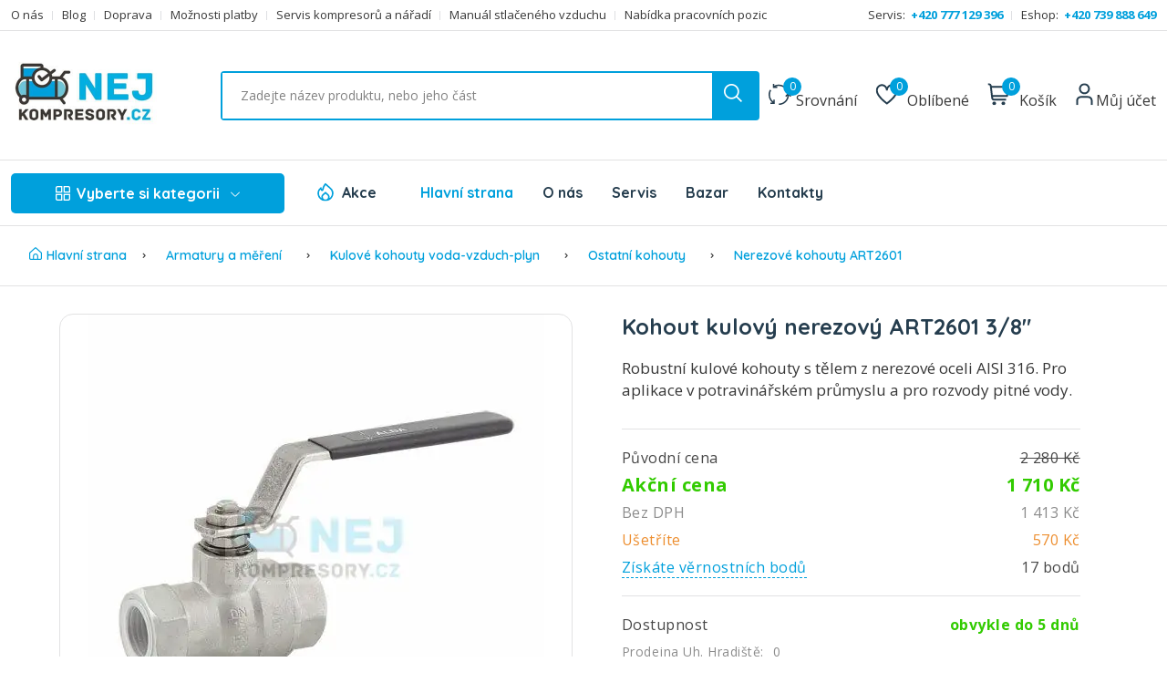

--- FILE ---
content_type: text/html; charset=utf-8
request_url: https://www.nejkompresory.cz/kohout-kulovy-nerezovy-art2601-38quot
body_size: 32240
content:

<!DOCTYPE html>
<html lang="cs"  class="html-product-details-page">
<head>
    <title>Kohout kulový nerezový ART2601 3/8" | NEJ KOMPRESORY.cz</title>
    <meta http-equiv="Content-type" content="text/html;charset=UTF-8" />
    <meta name="description" content="Robustní kulové kohouty s tělem z nerezové oceli AISI 316. Pro aplikace v potravinářském průmyslu a pro rozvody pitné vody.  skladem. ✅ Poradíme s výběrem. ✅..." />
    <meta name="keywords" content="" />
    <meta name="robots" content="index, follow" />
    <meta name="viewport" content="width=device-width, initial-scale=1" />
    <meta http-equiv="x-ua-compatible" content="ie=edge" />
    <meta property="og:type" content="website" />
    <meta property="og:site_name" content="NEJKOMPRESORY" />
    <meta property="og:url" content="https://www.nejkompresory.cz/" />
    <meta property="og:title" content="Kohout kulový nerezový ART2601 3/8" | NEJ KOMPRESORY.cz" />
    <meta property="og:description" content="Robustní kulové kohouty s tělem z nerezové oceli AISI 316. Pro aplikace v potravinářském průmyslu a pro rozvody pitné vody.  skladem. ✅ Poradíme s výběrem. ✅..." />
    <meta name="twitter:card" content="summary_large_image">
    <meta name="twitter:site" content="NEJKOMPRESORY.cz">
    <meta name="twitter:creator" content="NEJKOMPRESORY.cz">
    <meta name="twitter:title" content="Kohout kulový nerezový ART2601 3/8" | NEJ KOMPRESORY.cz" />
    <meta name="twitter:description" content="Robustní kulové kohouty s tělem z nerezové oceli AISI 316. Pro aplikace v potravinářském průmyslu a pro rozvody pitné vody.  skladem. ✅ Poradíme s výběrem. ✅..." />
    <link href="https://fonts.googleapis.com/css2?family=Open+Sans:ital,wght@0,400;0,700;1,400;1,700&family=Quicksand:wght@400;500;600;700&display=swap&subset=latin,latin-ext" rel="preload" as="style" onload="this.onload=null;this.rel='stylesheet'">
    <noscript><link href="https://fonts.googleapis.com/css2?family=Open+Sans:ital,wght@0,400;0,700;1,400;1,700&family=Quicksand:wght@400;500;600;700&display=swap&subset=latin,latin-ext" rel="stylesheet"></noscript>
    <meta property="og:type" content="product" />
<meta property="og:title" content="Kohout kulov&#xFD; nerezov&#xFD; ART2601 3/8&quot;" />
<meta property="og:description" content="Robustn&#xED; kulov&#xE9; kohouty s t&#x11B;lem z nerezov&#xE9; oceli AISI 316. Pro aplikace v potravin&#xE1;&#x159;sk&#xE9;m pr&#x16F;myslu a pro rozvody pitn&#xE9; vody. " />
<meta property="og:image" content="/images/thumbs/000/0003901_768.jpeg" />
<meta property="og:image:url" content="/images/thumbs/000/0003901_768.jpeg" />
<meta property="og:url" content="https://www.nejkompresory.cz/kohout-kulovy-nerezovy-art2601-38quot" />
<meta property="og:site_name" content="NEJ KOMPRESORY.cz" />
<meta property="twitter:card" content="summary" />
<meta property="twitter:site" content="NEJ KOMPRESORY.cz" />
<meta property="twitter:title" content="Kohout kulov&#xFD; nerezov&#xFD; ART2601 3/8&quot;" />
<meta property="twitter:description" content="Robustn&#xED; kulov&#xE9; kohouty s t&#x11B;lem z nerezov&#xE9; oceli AISI 316. Pro aplikace v potravin&#xE1;&#x159;sk&#xE9;m pr&#x16F;myslu a pro rozvody pitn&#xE9; vody. " />
<meta property="twitter:image" content="/images/thumbs/000/0003901_768.jpeg" />
<meta property="twitter:url" content="https://www.nejkompresory.cz/kohout-kulovy-nerezovy-art2601-38quot" />

    
    
    <link href="/themes/kompresory/content/fonts/fa/css/all.min.css" rel="stylesheet" type="text/css" />
<link href="/lib_npm/magnific-popup/magnific-popup.css" rel="stylesheet" type="text/css" />
<link href="/Themes/kompresory/Content/css/vendors/normalize.css" rel="stylesheet" type="text/css" />
<link href="/Themes/kompresory/Content/css/vendors/bootstrap.min.css" rel="stylesheet" type="text/css" />
<link href="/Themes/kompresory/Content/css/vendors/uicons-regular-straight.css" rel="stylesheet" type="text/css" />
<link href="/Themes/kompresory/Content/css/plugins/jquery-ui.1.13.2.min.css" rel="stylesheet" type="text/css" />
<link href="/Themes/kompresory/Content/css/main.min.css?v3" rel="stylesheet" type="text/css" />

    <script src="/bundles/diiqld44bbait-c0szpdmpccn89o04djorglbiiqy7w.min.js"></script>

    <link rel="canonical" href="https://www.nejkompresory.cz/kohout-kulovy-nerezovy-art2601-38quot" />

    
    
    <link rel="apple-touch-icon" sizes="180x180" href="/icons/icons_0/apple-touch-icon.png">
<link rel="icon" type="image/png" sizes="32x32" href="/icons/icons_0/favicon-32x32.png">
<link rel="icon" type="image/png" sizes="16x16" href="/icons/icons_0/favicon-16x16.png">
<link rel="manifest" href="/icons/icons_0/site.webmanifest">
<link rel="mask-icon" href="/icons/icons_0/safari-pinned-tab.svg" color="#5bbad5">
<link rel="shortcut icon" href="/icons/icons_0/favicon.ico">
<meta name="msapplication-TileColor" content="#da532c">
<meta name="msapplication-config" content="/icons/icons_0/browserconfig.xml">
<meta name="theme-color" content="#ffffff">
	<script type="application/ld+json">
    {
      "@context": "https://schema.org",
      "@type": "Store",
      "image": [
        "https://www.nejkompresory.cz/images/uploaded/Eshop/Kontakty/prodejna01.jpg",
        "https://www.nejkompresory.cz/images/uploaded/Eshop/Kontakty/prodejna02.jpg",
        "https://www.nejkompresory.cz/images/uploaded/Eshop/Kontakty/prodejna03.jpg",
        "https://www.nejkompresory.cz/images/uploaded/Eshop/Kontakty/prodejna04.jpg"
       ],
      "name": "NEJKOMPRESORY.cz - prodej a servis kompresorů",
      "address": {"@type": "PostalAddress","streetAddress": "Tř. Tomáše Bati 254","addressLocality": "Zlín","addressRegion": "Zlínský kraj","postalCode": "76001","addressCountry": "CZ"},
      "review": {"@type": "Review", "reviewRating": {"@type": "Rating","ratingValue": "4.9","bestRating": "27"},"author": {"@type": "Person","name": "Jaromír Rympler"}},
      "geo": {"@type": "GeoCoordinates","latitude": 49.2151735,"longitude": 17.6198653},
      "url": "https://www.nejkompresory.cz",
      "telephone": "+420739888649",
      "priceRange": "$$$",
      "openingHoursSpecification": [
        {
          "@type": "OpeningHoursSpecification",
          "dayOfWeek": [
            "Monday",
            "Tuesday",
            "Wednesday",
            "Thursday",
            "Friday"
          ],
          "opens": "08:00",
          "closes": "16:00"
        }
      ],
      "areaServed": [{"@type": "City","name": "Zlín","@id": "https://cs.wikipedia.org/wiki/Zl%C3%ADn"},
	  {"@type": "City","name": "Uherské Hradiště","@id": "https://cs.wikipedia.org/wiki/Uhersk%C3%A9_Hradi%C5%A1t%C4%9B"},
	  {"@type": "City","name": "Olomouc","@id": "https://cs.wikipedia.org/wiki/Olomouc"},
	  {"@type": "City","name": "Brno","@id": "https://cs.wikipedia.org/wiki/Brno"},
	  {"@type": "City","name": "Praha","@id": "https://cs.wikipedia.org/wiki/Praha"},
	  {"@type": "City","name": "Ostrava","@id": "https://cs.wikipedia.org/wiki/Ostrava"},
	  {"@type": "City","name": "Přerov","@id": "https://cs.wikipedia.org/wiki/P%C5%99erov"}]
    }
    </script>
    <script>
    var MEGAMENU = [{"Id":18,"Name":"Kompresory","Children":[{"Id":17,"Name":"Pístové kompresory","Children":[{"Id":30,"Name":"Hobby kompresory","Children":null,"BannerPicture":null,"ImageUrl":null,"LinkUrl":"hobby-kompresory","LinkTarget":0,"CssClass":"top-menu-col-3 top-menu-col-50","CssStyle":null},{"Id":637,"Name":"Řemeslné kompresory Schneider","Children":null,"BannerPicture":null,"ImageUrl":null,"LinkUrl":"remeslne-kompresory-schneider","LinkTarget":0,"CssClass":"top-menu-col-3 top-menu-col-50","CssStyle":null},{"Id":27,"Name":"Profesionální kompresory","Children":null,"BannerPicture":null,"ImageUrl":null,"LinkUrl":"profesionalni-kompresory","LinkTarget":0,"CssClass":"top-menu-col-3 top-menu-col-50","CssStyle":null},{"Id":32,"Name":"Extra tiché kompresory","Children":null,"BannerPicture":null,"ImageUrl":null,"LinkUrl":"extra-tiche-kompresory","LinkTarget":0,"CssClass":"top-menu-col-3 top-menu-col-50","CssStyle":null},{"Id":28,"Name":"Medicínské kompresory","Children":null,"BannerPicture":null,"ImageUrl":null,"LinkUrl":"medicinske-kompresory","LinkTarget":0,"CssClass":"top-menu-col-3 top-menu-col-50","CssStyle":null},{"Id":29,"Name":"Benzínové kompresory","Children":null,"BannerPicture":null,"ImageUrl":null,"LinkUrl":"benzinove-kompresory","LinkTarget":0,"CssClass":"top-menu-col-3 top-menu-col-50","CssStyle":null},{"Id":447,"Name":"Dieselové kompresory","Children":null,"BannerPicture":null,"ImageUrl":null,"LinkUrl":"dieselove-kompresory","LinkTarget":0,"CssClass":"top-menu-col-3 top-menu-col-50","CssStyle":null},{"Id":45,"Name":"Kompresory speciální design","Children":null,"BannerPicture":null,"ImageUrl":null,"LinkUrl":"kompresory-specialni-design","LinkTarget":0,"CssClass":"top-menu-col-3 top-menu-col-50","CssStyle":null}],"BannerPicture":"/images/thumbs/def/default-image_450.png","ImageUrl":"/images/thumbs/000/0001130_kompresory_450.png","LinkUrl":"pistove-kompresory","LinkTarget":0,"CssClass":"top-menu-col-3 top-menu-col-50","CssStyle":null},{"Id":19,"Name":"Šroubové kompresory","Children":[{"Id":24,"Name":"Elektrické - Albert 3-20 kW","Children":null,"BannerPicture":null,"ImageUrl":null,"LinkUrl":"elektricke-sroubove-kompresory-albert-3-20-kw","LinkTarget":0,"CssClass":"top-menu-col-3 top-menu-col-50","CssStyle":null},{"Id":25,"Name":"Elektrické - SEC 22-37 kW","Children":null,"BannerPicture":null,"ImageUrl":null,"LinkUrl":"elektricke-sroubove-kompresory-sec-22-37-kw","LinkTarget":0,"CssClass":"top-menu-col-3 top-menu-col-50","CssStyle":null},{"Id":26,"Name":"Elektrické - SMARTronic 30-110 kW","Children":null,"BannerPicture":null,"ImageUrl":null,"LinkUrl":"elektricke-sroubove-kompresory-smartronic-30-110-kw","LinkTarget":0,"CssClass":"top-menu-col-3 top-menu-col-50","CssStyle":null},{"Id":31,"Name":"Benzínové pojízdné kompresory","Children":null,"BannerPicture":null,"ImageUrl":null,"LinkUrl":"benzinove-pojizdne-kompresory","LinkTarget":0,"CssClass":"top-menu-col-3 top-menu-col-50","CssStyle":null},{"Id":23,"Name":"Dieselové pojízdné kompresory","Children":null,"BannerPicture":null,"ImageUrl":null,"LinkUrl":"dieselove-pojizdne-kompresory","LinkTarget":0,"CssClass":"top-menu-col-3 top-menu-col-50","CssStyle":null}],"BannerPicture":"/images/thumbs/def/default-image_450.png","ImageUrl":"/images/thumbs/000/0001131_sroubove-kompresory_450.png","LinkUrl":"sroubove-kompresory","LinkTarget":0,"CssClass":"top-menu-col-3 top-menu-col-50","CssStyle":null},{"Id":20,"Name":"Příslušenství","Children":[{"Id":387,"Name":"Tlakové nádoby","Children":null,"BannerPicture":null,"ImageUrl":null,"LinkUrl":"tlakove-nadoby","LinkTarget":0,"CssClass":null,"CssStyle":null},{"Id":458,"Name":"Oleje","Children":null,"BannerPicture":null,"ImageUrl":null,"LinkUrl":"oleje","LinkTarget":0,"CssClass":null,"CssStyle":null},{"Id":459,"Name":"Sady příslušenství","Children":null,"BannerPicture":null,"ImageUrl":null,"LinkUrl":"kity","LinkTarget":0,"CssClass":null,"CssStyle":null},{"Id":460,"Name":"Filtry vzduchu","Children":null,"BannerPicture":null,"ImageUrl":null,"LinkUrl":"filtry-vzduchu","LinkTarget":0,"CssClass":null,"CssStyle":null}],"BannerPicture":"/images/thumbs/def/default-image_450.png","ImageUrl":"/images/thumbs/000/0001134_prislusenstvi_450.png","LinkUrl":"prislusenstvi","LinkTarget":0,"CssClass":null,"CssStyle":null}],"Picture":null,"Banner":{"ImageUrl":"/images/thumbs/000/0005999_banner-nej.jpeg","LinkUrl":"/profesionalni","LinkTarget":null,"CssClass":null,"CssStyle":null}},{"Id":46,"Name":"Vzduchotechnika","Children":[{"Id":53,"Name":"Filtry vzduchu NGF","Children":[{"Id":54,"Name":"SF - hrubý","Children":null,"BannerPicture":null,"ImageUrl":null,"LinkUrl":"sf-hruby","LinkTarget":0,"CssClass":null,"CssStyle":null},{"Id":55,"Name":"HF - Jemný","Children":null,"BannerPicture":null,"ImageUrl":null,"LinkUrl":"hf-jemny","LinkTarget":0,"CssClass":null,"CssStyle":null},{"Id":56,"Name":"CF - Aktivní uhlí","Children":null,"BannerPicture":null,"ImageUrl":null,"LinkUrl":"cf-aktivni-uhli","LinkTarget":0,"CssClass":null,"CssStyle":null},{"Id":57,"Name":"PF - Univerzální","Children":null,"BannerPicture":null,"ImageUrl":null,"LinkUrl":"pf-univerzalni","LinkTarget":0,"CssClass":null,"CssStyle":null},{"Id":58,"Name":"UF - Vysoce jemný","Children":null,"BannerPicture":null,"ImageUrl":null,"LinkUrl":"uf-vysoce-jemny","LinkTarget":0,"CssClass":null,"CssStyle":null}],"BannerPicture":"/images/thumbs/def/default-image_450.png","ImageUrl":"/images/thumbs/000/0001124_filtry-vzduchu-ngf_450.png","LinkUrl":"filtry-vzduchu-ngf","LinkTarget":0,"CssClass":null,"CssStyle":null},{"Id":48,"Name":" Odvaděče kondenzátu","Children":[],"BannerPicture":"/images/thumbs/def/default-image_450.png","ImageUrl":"/images/thumbs/000/0001125_odvadece-kondenzatu_450.png","LinkUrl":"odvadece-kondenzatu","LinkTarget":0,"CssClass":null,"CssStyle":null},{"Id":49,"Name":"Tlakové spínače","Children":[],"BannerPicture":"/images/thumbs/def/default-image_450.png","ImageUrl":"/images/thumbs/000/0001126_tlakove-spinace_450.png","LinkUrl":"tlakove-spinace","LinkTarget":0,"CssClass":null,"CssStyle":null},{"Id":609,"Name":"Filtry vzduchu AF","Children":[{"Id":611,"Name":"AFP - předfiltr (3 μm)","Children":null,"BannerPicture":null,"ImageUrl":null,"LinkUrl":"afp-predfiltr-3-μm","LinkTarget":0,"CssClass":null,"CssStyle":null},{"Id":612,"Name":"AFR - předfiltr (1 μm)","Children":null,"BannerPicture":null,"ImageUrl":null,"LinkUrl":"afr-predfiltr-1-μm","LinkTarget":0,"CssClass":null,"CssStyle":null},{"Id":613,"Name":"AFM - mikrofiltr (0,1 μm)","Children":null,"BannerPicture":null,"ImageUrl":null,"LinkUrl":"afm-mikrofiltr-01-μm","LinkTarget":0,"CssClass":null,"CssStyle":null},{"Id":610,"Name":"AFS - mikrofiltr (0,01 μm)","Children":null,"BannerPicture":null,"ImageUrl":null,"LinkUrl":"p-predfiltr-3-μm","LinkTarget":0,"CssClass":null,"CssStyle":null},{"Id":614,"Name":"AFA - aktivní uhlí","Children":null,"BannerPicture":null,"ImageUrl":null,"LinkUrl":"afa-aktivni-uhli","LinkTarget":0,"CssClass":null,"CssStyle":null}],"BannerPicture":"/images/thumbs/def/default-image_450.png","ImageUrl":"/images/thumbs/000/0005654_filtry-vzduchu-af_450.png","LinkUrl":"filtry-vzduchu-af","LinkTarget":0,"CssClass":null,"CssStyle":null},{"Id":50,"Name":"Sušiče vzduchu","Children":[],"BannerPicture":"/images/thumbs/def/default-image_450.png","ImageUrl":"/images/thumbs/000/0001127_susice-vzduchu_450.png","LinkUrl":"susice-vzduchu","LinkTarget":0,"CssClass":null,"CssStyle":null},{"Id":47,"Name":"Pojistné ventily","Children":[],"BannerPicture":"/images/thumbs/def/default-image_450.png","ImageUrl":"/images/thumbs/000/0001128_pojistne-ventily_450.png","LinkUrl":"pojistne-ventily","LinkTarget":0,"CssClass":null,"CssStyle":null},{"Id":371,"Name":"Úprava vzduchu","Children":[{"Id":448,"Name":"Regulátory tlaku","Children":null,"BannerPicture":null,"ImageUrl":null,"LinkUrl":"regulatory-tlaku","LinkTarget":0,"CssClass":null,"CssStyle":null},{"Id":449,"Name":"Filtry","Children":null,"BannerPicture":null,"ImageUrl":null,"LinkUrl":"filtry","LinkTarget":0,"CssClass":null,"CssStyle":null},{"Id":450,"Name":"Olejovače","Children":null,"BannerPicture":null,"ImageUrl":null,"LinkUrl":"olejovace","LinkTarget":0,"CssClass":null,"CssStyle":null},{"Id":451,"Name":"Úpravné jednotky","Children":null,"BannerPicture":null,"ImageUrl":null,"LinkUrl":"upravne-jednotky","LinkTarget":0,"CssClass":null,"CssStyle":null},{"Id":452,"Name":"Příslušenství","Children":null,"BannerPicture":null,"ImageUrl":null,"LinkUrl":"uprava-vzduchu-prislusenstvi","LinkTarget":0,"CssClass":null,"CssStyle":null}],"BannerPicture":"/images/thumbs/def/default-image_450.png","ImageUrl":"/images/thumbs/000/0003507_uprava-vzduchu_450.jpeg","LinkUrl":"uprava-vzduchu","LinkTarget":0,"CssClass":null,"CssStyle":null},{"Id":640,"Name":"Zpětná klapka ke kompresoru","Children":[],"BannerPicture":"/images/thumbs/def/default-image_450.png","ImageUrl":"/images/thumbs/000/0006035_zpetna-klapka-ke-kompresoru_450.jpeg","LinkUrl":"zpetna-klapka-ke-kompresoru","LinkTarget":0,"CssClass":null,"CssStyle":null}],"Picture":null,"Banner":null},{"Id":34,"Name":"Spojovací materiál","Children":[{"Id":509,"Name":"Standardní mosazná šroubení","Children":[{"Id":666,"Name":"Nástěnka mosazná","Children":null,"BannerPicture":null,"ImageUrl":null,"LinkUrl":"nastenka-mosazna","LinkTarget":0,"CssClass":null,"CssStyle":null},{"Id":652,"Name":"Vsuvka přímá mosazná","Children":null,"BannerPicture":null,"ImageUrl":null,"LinkUrl":"vsuvka-prima-mosazna","LinkTarget":0,"CssClass":null,"CssStyle":null},{"Id":510,"Name":"Vsuvka přímá poniklovaná A1","Children":null,"BannerPicture":null,"ImageUrl":null,"LinkUrl":"vsuvka-prima-poniklovana-a1-m5-m5","LinkTarget":0,"CssClass":null,"CssStyle":null},{"Id":511,"Name":"Vsuvka přímá poniklovaná A2","Children":null,"BannerPicture":null,"ImageUrl":null,"LinkUrl":"vsuvka-prima-poniklovana-a2-g-18-g-18","LinkTarget":0,"CssClass":null,"CssStyle":null},{"Id":651,"Name":"Redukce mosazná","Children":null,"BannerPicture":null,"ImageUrl":null,"LinkUrl":"redukce-mosazna","LinkTarget":0,"CssClass":null,"CssStyle":null}],"BannerPicture":"/images/thumbs/def/default-image_450.png","ImageUrl":"/images/thumbs/000/0006146_standardni-mosazna-sroubeni_450.jpeg","LinkUrl":"standardni-mosazna-sroubeni","LinkTarget":0,"CssClass":null,"CssStyle":null},{"Id":616,"Name":"Nástrčná šroubení","Children":[],"BannerPicture":"/images/thumbs/def/default-image_450.png","ImageUrl":"/images/thumbs/000/0005717_nastrcna-sroubeni_450.jpeg","LinkUrl":"nastrcna-sroubeni","LinkTarget":0,"CssClass":null,"CssStyle":null},{"Id":615,"Name":"Rychlospojky DN 7,2","Children":[{"Id":617,"Name":"Rychlospojka DN 7,2 s vnějším závitem G","Children":null,"BannerPicture":null,"ImageUrl":null,"LinkUrl":"rychlospojka-dn-72-s-vnejsim-zavitem-g","LinkTarget":0,"CssClass":null,"CssStyle":null},{"Id":622,"Name":"Rychlospojka DN 7,2 s vnitřním závitem G","Children":null,"BannerPicture":null,"ImageUrl":null,"LinkUrl":"rychlospojka-dn-72-s-vnitrnim-zavitem-g","LinkTarget":0,"CssClass":null,"CssStyle":null},{"Id":623,"Name":"Rychlospojka DN 7,2 s trnem na hadici","Children":null,"BannerPicture":null,"ImageUrl":null,"LinkUrl":"rychlospojka-dn-72-s-trnem-na-hadici","LinkTarget":0,"CssClass":null,"CssStyle":null},{"Id":631,"Name":"Vsuvka s vnějším závitem G","Children":null,"BannerPicture":null,"ImageUrl":null,"LinkUrl":"vsuvka-s-vnejsim-zavitem-g","LinkTarget":0,"CssClass":null,"CssStyle":null},{"Id":632,"Name":"Vsuvka s vnitřním závitem G","Children":null,"BannerPicture":null,"ImageUrl":null,"LinkUrl":"vsuvka-s-vnitrnim-zavitem-g","LinkTarget":0,"CssClass":null,"CssStyle":null}],"BannerPicture":"/images/thumbs/def/default-image_450.png","ImageUrl":"/images/thumbs/000/0005734_rychlospojky-dn-72_450.jpeg","LinkUrl":"rychlospojky-dn-72","LinkTarget":0,"CssClass":null,"CssStyle":null},{"Id":641,"Name":"Stavební spojky","Children":[],"BannerPicture":"/images/thumbs/def/default-image_450.png","ImageUrl":"/images/thumbs/000/0006053_stavebni-spojky_450.jpeg","LinkUrl":"stavebni-spojky","LinkTarget":0,"CssClass":null,"CssStyle":null},{"Id":626,"Name":"Mosazné rozdvojky a roztrojky","Children":[],"BannerPicture":"/images/thumbs/def/default-image_450.png","ImageUrl":"/images/thumbs/000/0005751_mosazne-rozdvojky-a-roztrojky_450.jpeg","LinkUrl":"mosazna-rozdvojky-a-roztrojky","LinkTarget":0,"CssClass":null,"CssStyle":null},{"Id":624,"Name":"Hadicové propojky","Children":[],"BannerPicture":"/images/thumbs/def/default-image_450.png","ImageUrl":"/images/thumbs/000/0005733_hadicove-propojky_450.jpeg","LinkUrl":"hadicove-propojky","LinkTarget":0,"CssClass":null,"CssStyle":null},{"Id":633,"Name":"Šroubení s trnem T na hadici - vnitřní závit","Children":[],"BannerPicture":"/images/thumbs/def/default-image_450.png","ImageUrl":"/images/thumbs/000/0005928_sroubeni-s-trnem-t-na-hadici-vnitrni-zavit_450.jpeg","LinkUrl":"sroubeni-s-trnem-t-na-hadici-vnitrni-zavit","LinkTarget":0,"CssClass":null,"CssStyle":null},{"Id":636,"Name":"Šroubení s trnem T na hadici - vnější závit","Children":[],"BannerPicture":"/images/thumbs/def/default-image_450.png","ImageUrl":"/images/thumbs/000/0005934_sroubeni-s-trnem-t-na-hadici-vnejsi-zavit_450.jpeg","LinkUrl":"sroubeni-s-trnem-t-na-hadici-vnejsi-zavit","LinkTarget":0,"CssClass":null,"CssStyle":null},{"Id":496,"Name":"Řezné šroubení mosazné","Children":[],"BannerPicture":"/images/thumbs/def/default-image_450.png","ImageUrl":"/images/thumbs/000/0004556_rezne-sroubeni-mosazne_450.jpeg","LinkUrl":"rezne-sroubeni-mosazne","LinkTarget":0,"CssClass":null,"CssStyle":null},{"Id":480,"Name":"Šroubení s převlečnou matkou","Children":[],"BannerPicture":"/images/thumbs/def/default-image_450.png","ImageUrl":"/images/thumbs/000/0004433_sroubeni-s-prevlecnou-matkou_450.jpeg","LinkUrl":"sroubeni-s-prevlecnou-matkou","LinkTarget":0,"CssClass":null,"CssStyle":null},{"Id":35,"Name":"Spojky BANJO ","Children":[],"BannerPicture":"/images/thumbs/def/default-image_450.png","ImageUrl":"/images/thumbs/000/0001202_spojky-banjo_450.png","LinkUrl":"spojky-banjo","LinkTarget":0,"CssClass":null,"CssStyle":null}],"Picture":null,"Banner":null},{"Id":51,"Name":"Hadice","Children":[{"Id":68,"Name":"Spirálové hadice PU s koncovkami","Children":[],"BannerPicture":"/images/thumbs/def/default-image_450.png","ImageUrl":"/images/thumbs/000/0004286_spiralove-hadice-pu-s-koncovkami_450.jpeg","LinkUrl":"spiralove-hadice-pu-s-koncovkami","LinkTarget":0,"CssClass":null,"CssStyle":null},{"Id":629,"Name":"Spirálové hadice PA s koncovkami","Children":[],"BannerPicture":"/images/thumbs/def/default-image_450.png","ImageUrl":"/images/thumbs/000/0005823_spiralove-hadice-pa-s-koncovkami_450.jpeg","LinkUrl":"spiralove-hadice-pa-s-koncovkami","LinkTarget":0,"CssClass":null,"CssStyle":null},{"Id":52,"Name":"Tlakové hadice osazené","Children":[],"BannerPicture":"/images/thumbs/def/default-image_450.png","ImageUrl":"/images/thumbs/000/0001203_tlakove-hadice-osazene_450.png","LinkUrl":"tlakove-hadice-osazene","LinkTarget":0,"CssClass":null,"CssStyle":null},{"Id":249,"Name":"Plastové hadice","Children":[{"Id":250,"Name":"Hadičky PUJ (polyuretan)","Children":null,"BannerPicture":null,"ImageUrl":null,"LinkUrl":"hadicky-puj-polyuretan","LinkTarget":0,"CssClass":null,"CssStyle":null},{"Id":255,"Name":"Hadičky PU (polyuretan)","Children":null,"BannerPicture":null,"ImageUrl":null,"LinkUrl":"hadicky-pu-polyuretan","LinkTarget":0,"CssClass":null,"CssStyle":null},{"Id":256,"Name":"Hadičky PUV - odolné UV","Children":null,"BannerPicture":null,"ImageUrl":null,"LinkUrl":"hadicky-puv-odolne-uv","LinkTarget":0,"CssClass":null,"CssStyle":null},{"Id":258,"Name":"Hadičky z polyamidu PA6 (nylon)","Children":null,"BannerPicture":null,"ImageUrl":null,"LinkUrl":"hadicky-z-polyamidu-pa6-nylon","LinkTarget":0,"CssClass":null,"CssStyle":null},{"Id":259,"Name":"Hadičky z polyamidu PA11 (Rilsan)","Children":null,"BannerPicture":null,"ImageUrl":null,"LinkUrl":"hadicky-z-polyamidu-pa11-rilsan","LinkTarget":0,"CssClass":null,"CssStyle":null}],"BannerPicture":"/images/thumbs/def/default-image_450.png","ImageUrl":"/images/thumbs/000/0002051_hadice_450.jpeg","LinkUrl":"plastove-hadice","LinkTarget":0,"CssClass":null,"CssStyle":null},{"Id":264,"Name":"Hadičky ostatní","Children":[],"BannerPicture":"/images/thumbs/def/default-image_450.png","ImageUrl":"/images/thumbs/000/0002433_hadicky-ostatni_450.jpeg","LinkUrl":"hadicky-ostatni","LinkTarget":0,"CssClass":null,"CssStyle":null},{"Id":274,"Name":"Hadice z PVC","Children":[{"Id":278,"Name":"Hadice pro vzduch HV","Children":null,"BannerPicture":null,"ImageUrl":null,"LinkUrl":"hadice-pro-vzduch-hv","LinkTarget":0,"CssClass":null,"CssStyle":null},{"Id":279,"Name":"Hadice pro vzduch HV20","Children":null,"BannerPicture":null,"ImageUrl":null,"LinkUrl":"hadice-pro-vzduch-hv20","LinkTarget":0,"CssClass":null,"CssStyle":null},{"Id":280,"Name":"Hadice pro vzduch HV40","Children":null,"BannerPicture":null,"ImageUrl":null,"LinkUrl":"hadice-pro-vzduch-hv40","LinkTarget":0,"CssClass":null,"CssStyle":null},{"Id":282,"Name":"Hadice pro vzduch HVPU","Children":null,"BannerPicture":null,"ImageUrl":null,"LinkUrl":"hadice-pro-vzduch-hvpu","LinkTarget":0,"CssClass":null,"CssStyle":null},{"Id":287,"Name":"Hadice pro vzduch HV80","Children":null,"BannerPicture":null,"ImageUrl":null,"LinkUrl":"hadice-pro-vzduch-hv80","LinkTarget":0,"CssClass":null,"CssStyle":null}],"BannerPicture":"/images/thumbs/def/default-image_450.png","ImageUrl":"/images/thumbs/000/0002545_hadice-z-pvc_450.jpeg","LinkUrl":"hadice-z-pvc","LinkTarget":0,"CssClass":null,"CssStyle":null},{"Id":288,"Name":"Hadice pro vodu a vzduch","Children":[],"BannerPicture":"/images/thumbs/def/default-image_450.png","ImageUrl":"/images/thumbs/000/0002621_hadice-pro-vodu-a-vzduch_450.jpeg","LinkUrl":"hadice-pro-vodu-a-vzduch","LinkTarget":0,"CssClass":null,"CssStyle":null},{"Id":333,"Name":"Ploché hadice","Children":[],"BannerPicture":"/images/thumbs/def/default-image_450.png","ImageUrl":"/images/thumbs/000/0002954_ploche-hadice_450.jpeg","LinkUrl":"ploche-hadice","LinkTarget":0,"CssClass":null,"CssStyle":null},{"Id":342,"Name":"Šroubovací spony","Children":[{"Id":627,"Name":"Hadicové spony Lüdecke","Children":null,"BannerPicture":null,"ImageUrl":null,"LinkUrl":"hadicove-spony-lüdecke","LinkTarget":0,"CssClass":null,"CssStyle":null},{"Id":343,"Name":"Spony W1 9mm","Children":null,"BannerPicture":null,"ImageUrl":null,"LinkUrl":"spony-w1-9mm","LinkTarget":0,"CssClass":null,"CssStyle":null},{"Id":344,"Name":"Spony W2 9mm","Children":null,"BannerPicture":null,"ImageUrl":null,"LinkUrl":"spony-w2-9mm","LinkTarget":0,"CssClass":null,"CssStyle":null},{"Id":345,"Name":"Spony W4 9mm","Children":null,"BannerPicture":null,"ImageUrl":null,"LinkUrl":"spony-w4-9mm","LinkTarget":0,"CssClass":null,"CssStyle":null},{"Id":346,"Name":"Spony W1 12mm","Children":null,"BannerPicture":null,"ImageUrl":null,"LinkUrl":"spony-w1-12mm","LinkTarget":0,"CssClass":null,"CssStyle":null},{"Id":347,"Name":"Spony W2 12mm","Children":null,"BannerPicture":null,"ImageUrl":null,"LinkUrl":"spony-w2-12mm","LinkTarget":0,"CssClass":null,"CssStyle":null},{"Id":348,"Name":"Spony W4 12mm","Children":null,"BannerPicture":null,"ImageUrl":null,"LinkUrl":"spony-w4-12mm","LinkTarget":0,"CssClass":null,"CssStyle":null},{"Id":349,"Name":"Spony HTW 12 mm","Children":null,"BannerPicture":null,"ImageUrl":null,"LinkUrl":"spony-htw-12-mm","LinkTarget":0,"CssClass":null,"CssStyle":null},{"Id":350,"Name":"Perforované spony DW1 8mm","Children":null,"BannerPicture":null,"ImageUrl":null,"LinkUrl":"perforovane-spony-dw1-8mm","LinkTarget":0,"CssClass":null,"CssStyle":null},{"Id":351,"Name":"Perforované spony DW1 12 mm","Children":null,"BannerPicture":null,"ImageUrl":null,"LinkUrl":"perforovane-spony-dw1-12-mm","LinkTarget":0,"CssClass":null,"CssStyle":null},{"Id":352,"Name":"Perforované spony DW2 8mm","Children":null,"BannerPicture":null,"ImageUrl":null,"LinkUrl":"perforovane-spony-dw2-8mm","LinkTarget":0,"CssClass":null,"CssStyle":null},{"Id":353,"Name":"Perforované spony DW2 12mm","Children":null,"BannerPicture":null,"ImageUrl":null,"LinkUrl":"perforovane-spony-dw2-12mm","LinkTarget":0,"CssClass":null,"CssStyle":null},{"Id":354,"Name":"Perforované spony DW4 8mm","Children":null,"BannerPicture":null,"ImageUrl":null,"LinkUrl":"perforovane-spony-dw4-8mm","LinkTarget":0,"CssClass":null,"CssStyle":null},{"Id":355,"Name":"Perforované spony DW4 12mm","Children":null,"BannerPicture":null,"ImageUrl":null,"LinkUrl":"perforovane-spony-dw4-12mm","LinkTarget":0,"CssClass":null,"CssStyle":null},{"Id":356,"Name":"Hadicové spony PUW pro odsávací hadice PUR1","Children":null,"BannerPicture":null,"ImageUrl":null,"LinkUrl":"hadicove-spony-puw-pro-odsavaci-hadice-pur1","LinkTarget":0,"CssClass":null,"CssStyle":null},{"Id":357,"Name":"Drátové spony SW4","Children":null,"BannerPicture":null,"ImageUrl":null,"LinkUrl":"dratove-spony-sw4","LinkTarget":0,"CssClass":null,"CssStyle":null},{"Id":358,"Name":"Drátové spony SW1","Children":null,"BannerPicture":null,"ImageUrl":null,"LinkUrl":"dratove-spony-sw1","LinkTarget":0,"CssClass":null,"CssStyle":null},{"Id":359,"Name":"Pevnostní spony PMW","Children":null,"BannerPicture":null,"ImageUrl":null,"LinkUrl":"pevnostni-spony-pmw","LinkTarget":0,"CssClass":null,"CssStyle":null},{"Id":360,"Name":"Pevnostní spony PW1","Children":null,"BannerPicture":null,"ImageUrl":null,"LinkUrl":"pevnostni-spony-pw1","LinkTarget":0,"CssClass":null,"CssStyle":null},{"Id":361,"Name":"Pevnostní spony PW4","Children":null,"BannerPicture":null,"ImageUrl":null,"LinkUrl":"pevnostni-spony-pw4","LinkTarget":0,"CssClass":null,"CssStyle":null},{"Id":362,"Name":"Hadicové spony QLW se zaklapávacím domečkem","Children":null,"BannerPicture":null,"ImageUrl":null,"LinkUrl":"hadicove-spony-qlw-se-zaklapavacim-domeckem","LinkTarget":0,"CssClass":null,"CssStyle":null}],"BannerPicture":"/images/thumbs/def/default-image_450.png","ImageUrl":"/images/thumbs/000/0003025_sroubovaci-spony_450.jpeg","LinkUrl":"sroubovaci-spony","LinkTarget":0,"CssClass":null,"CssStyle":null},{"Id":363,"Name":"Ostatní spony, příslušenství","Children":[{"Id":364,"Name":"Spony s oušky EWD1","Children":null,"BannerPicture":null,"ImageUrl":null,"LinkUrl":"spony-s-ousky-ewd1","LinkTarget":0,"CssClass":null,"CssStyle":null},{"Id":365,"Name":"Hadicové spony EWS4 - s jedním ouškem, materiál W4","Children":null,"BannerPicture":null,"ImageUrl":null,"LinkUrl":"hadicove-spony-ews4-s-jednim-ouskem-material-w4","LinkTarget":0,"CssClass":null,"CssStyle":null},{"Id":366,"Name":"Deformační spony EGW4 s jedním ouškem a s vložkou","Children":null,"BannerPicture":null,"ImageUrl":null,"LinkUrl":"deformacni-spony-egw4-s-jednim-ouskem-a-s-vlozkou","LinkTarget":0,"CssClass":null,"CssStyle":null},{"Id":367,"Name":"Pružinové spony FW1","Children":null,"BannerPicture":null,"ImageUrl":null,"LinkUrl":"pruzinove-spony-fw1","LinkTarget":0,"CssClass":null,"CssStyle":null},{"Id":369,"Name":"Lisovací prstýnky LPH","Children":null,"BannerPicture":null,"ImageUrl":null,"LinkUrl":"lisovaci-prstynky-lph-2","LinkTarget":0,"CssClass":null,"CssStyle":null},{"Id":370,"Name":"Pružinové spony FBDW1","Children":null,"BannerPicture":null,"ImageUrl":null,"LinkUrl":"pruzinove-spony-fbdw1","LinkTarget":0,"CssClass":null,"CssStyle":null}],"BannerPicture":"/images/thumbs/def/default-image_450.png","ImageUrl":"/images/thumbs/000/0003366_ostatni-spony-prislusenstvi_450.jpeg","LinkUrl":"ostatni-spony-prislusenstvi","LinkTarget":0,"CssClass":null,"CssStyle":null}],"Picture":null,"Banner":null},{"Id":59,"Name":"Nářadí","Children":[{"Id":70,"Name":"Pistolová technika","Children":[{"Id":97,"Name":"Ofukovací pistole","Children":null,"BannerPicture":null,"ImageUrl":null,"LinkUrl":"ofukovaci-pistole","LinkTarget":0,"CssClass":null,"CssStyle":null},{"Id":71,"Name":"Pneuhustiče","Children":null,"BannerPicture":null,"ImageUrl":null,"LinkUrl":"pneuhustice","LinkTarget":0,"CssClass":null,"CssStyle":null},{"Id":79,"Name":"Stříkací pistole","Children":null,"BannerPicture":null,"ImageUrl":null,"LinkUrl":"strikaci-pistole","LinkTarget":0,"CssClass":null,"CssStyle":null},{"Id":86,"Name":"Tryskací, mycí, odsávací pistole","Children":null,"BannerPicture":null,"ImageUrl":null,"LinkUrl":"tryskaci-myci-odsavaci-pistole","LinkTarget":0,"CssClass":null,"CssStyle":null}],"BannerPicture":"/images/thumbs/def/default-image_450.png","ImageUrl":"/images/thumbs/000/0003580_naradi_450.png","LinkUrl":"pistolova-technika","LinkTarget":0,"CssClass":null,"CssStyle":null},{"Id":638,"Name":"Pneumatické nářadí Schneider","Children":[{"Id":658,"Name":"Pistole stříkací Schneider","Children":null,"BannerPicture":null,"ImageUrl":null,"LinkUrl":"pistole-strikaci-schneider","LinkTarget":0,"CssClass":null,"CssStyle":null},{"Id":660,"Name":"Pneuhustič Schneider","Children":null,"BannerPicture":null,"ImageUrl":null,"LinkUrl":"pneuhustic-schneider","LinkTarget":0,"CssClass":null,"CssStyle":null},{"Id":662,"Name":"Sekací kladiva Schneider","Children":null,"BannerPicture":null,"ImageUrl":null,"LinkUrl":"sekaci-kladiva-schneider","LinkTarget":0,"CssClass":null,"CssStyle":null},{"Id":663,"Name":"Sponkovačky a hřebíkovačky Schneider","Children":null,"BannerPicture":null,"ImageUrl":null,"LinkUrl":"sponkovacky-a-hrebikovacky-schneider","LinkTarget":0,"CssClass":null,"CssStyle":null},{"Id":664,"Name":"Jehlové oklepávače Schneider","Children":null,"BannerPicture":null,"ImageUrl":null,"LinkUrl":"jehlove-oklepavace-schneider","LinkTarget":0,"CssClass":null,"CssStyle":null},{"Id":665,"Name":"Nýtovací kleště Schneider","Children":null,"BannerPicture":null,"ImageUrl":null,"LinkUrl":"nytovaci-kleste-schneider","LinkTarget":0,"CssClass":null,"CssStyle":null},{"Id":639,"Name":"Příklepové utahováky Schneider SGS","Children":null,"BannerPicture":null,"ImageUrl":null,"LinkUrl":"priklepove-utahovaky-schneider-sgs","LinkTarget":0,"CssClass":null,"CssStyle":null},{"Id":659,"Name":"Excentrické brusky Schneider","Children":null,"BannerPicture":null,"ImageUrl":null,"LinkUrl":"excentricke-brusky-schneider","LinkTarget":0,"CssClass":null,"CssStyle":null},{"Id":661,"Name":"Šroubováky Schneider","Children":null,"BannerPicture":null,"ImageUrl":null,"LinkUrl":"sroubovaky-schneider","LinkTarget":0,"CssClass":null,"CssStyle":null}],"BannerPicture":"/images/thumbs/def/default-image_450.png","ImageUrl":"/images/thumbs/000/0005969_pneumaticke-naradi-schneider_450.jpeg","LinkUrl":"pneumaticke-naradi-schneider","LinkTarget":0,"CssClass":null,"CssStyle":null},{"Id":228,"Name":"Pneumatické nářadí","Children":[{"Id":120,"Name":"Sponkovačky, hřebíkovače","Children":null,"BannerPicture":null,"ImageUrl":null,"LinkUrl":"sponkovacky-hrebikovace","LinkTarget":0,"CssClass":null,"CssStyle":null},{"Id":210,"Name":"Příklepové utahováky","Children":null,"BannerPicture":null,"ImageUrl":null,"LinkUrl":"priklepove-utahovaky","LinkTarget":0,"CssClass":null,"CssStyle":null},{"Id":125,"Name":"Šroubováky","Children":null,"BannerPicture":null,"ImageUrl":null,"LinkUrl":"sroubovaky","LinkTarget":0,"CssClass":null,"CssStyle":null},{"Id":136,"Name":"Vrtačky","Children":null,"BannerPicture":null,"ImageUrl":null,"LinkUrl":"vrtacky","LinkTarget":0,"CssClass":null,"CssStyle":null},{"Id":145,"Name":"Nýtovací kleště","Children":null,"BannerPicture":null,"ImageUrl":null,"LinkUrl":"nytovaci-kleste","LinkTarget":0,"CssClass":null,"CssStyle":null},{"Id":151,"Name":"Karosářské nářadí","Children":null,"BannerPicture":null,"ImageUrl":null,"LinkUrl":"karosarske-naradi","LinkTarget":0,"CssClass":null,"CssStyle":null},{"Id":159,"Name":"Excentrické brusky","Children":null,"BannerPicture":null,"ImageUrl":null,"LinkUrl":"excentricke-brusky","LinkTarget":0,"CssClass":null,"CssStyle":null},{"Id":173,"Name":"Pásové brusky","Children":null,"BannerPicture":null,"ImageUrl":null,"LinkUrl":"pasove-brusky","LinkTarget":0,"CssClass":null,"CssStyle":null},{"Id":178,"Name":"Úhlové brusky","Children":null,"BannerPicture":null,"ImageUrl":null,"LinkUrl":"uhlove-brusky","LinkTarget":0,"CssClass":null,"CssStyle":null},{"Id":185,"Name":"Stopkové brusky","Children":null,"BannerPicture":null,"ImageUrl":null,"LinkUrl":"stopkove-brusky","LinkTarget":0,"CssClass":null,"CssStyle":null}],"BannerPicture":"/images/thumbs/def/default-image_450.png","ImageUrl":"/images/thumbs/000/0001985_pneumaticke-naradi_450.jpeg","LinkUrl":"pneumaticke-naradi","LinkTarget":0,"CssClass":null,"CssStyle":null},{"Id":63,"Name":"Bourací kladiva","Children":[],"BannerPicture":"/images/thumbs/def/default-image_450.png","ImageUrl":"/images/thumbs/000/0001190_bouraci-kladiva_450.png","LinkUrl":"bouraci-kladiva","LinkTarget":0,"CssClass":null,"CssStyle":null},{"Id":221,"Name":"Akumulátorové nářadí","Children":[],"BannerPicture":"/images/thumbs/def/default-image_450.png","ImageUrl":"/images/thumbs/000/0001984_akumulatorove-naradi_450.jpeg","LinkUrl":"akumulatorove-naradi","LinkTarget":0,"CssClass":null,"CssStyle":null},{"Id":66,"Name":"Sekací a sbíjecí kladiva","Children":[],"BannerPicture":"/images/thumbs/def/default-image_450.png","ImageUrl":"/images/thumbs/000/0001193_sekaci-a-sbijeci-kladiva_450.png","LinkUrl":"sbijeci-kladiva","LinkTarget":0,"CssClass":null,"CssStyle":null},{"Id":108,"Name":"Pneumatické nářadí pro občasné použití","Children":[],"BannerPicture":"/images/thumbs/def/default-image_450.png","ImageUrl":"/images/thumbs/000/0001582_pneumaticke-naradi-pro-obcasne-pouziti_450.jpeg","LinkUrl":"pneumaticke-naradi-pro-obcasne-pouziti","LinkTarget":0,"CssClass":null,"CssStyle":null},{"Id":669,"Name":"Olejové přimazávače","Children":[],"BannerPicture":"/images/thumbs/def/default-image_450.png","ImageUrl":"/images/thumbs/000/0006304_olejove-primazavace_450.jpeg","LinkUrl":"olejove-primazavace","LinkTarget":0,"CssClass":null,"CssStyle":null},{"Id":229,"Name":"Momentové klíče","Children":[],"BannerPicture":"/images/thumbs/def/default-image_450.png","ImageUrl":"/images/thumbs/000/0001986_momentove-klice_450.jpeg","LinkUrl":"momentove-klice","LinkTarget":0,"CssClass":null,"CssStyle":null},{"Id":235,"Name":"Navíjecí bubny, balancéry","Children":[],"BannerPicture":"/images/thumbs/def/default-image_450.png","ImageUrl":"/images/thumbs/000/0001997_navijeci-bubny-balancery_450.jpeg","LinkUrl":"navijeci-bubny-balancery","LinkTarget":0,"CssClass":null,"CssStyle":null},{"Id":199,"Name":"Ráčnové utahováky","Children":[],"BannerPicture":"/images/thumbs/def/default-image_450.png","ImageUrl":"/images/thumbs/000/0001852_racnove-utahovaky_450.jpeg","LinkUrl":"racnove-utahovaky","LinkTarget":0,"CssClass":null,"CssStyle":null}],"Picture":null,"Banner":null},{"Id":390,"Name":"Armatury a měření","Children":[{"Id":391,"Name":"Kulové kohouty voda-vzduch-plyn","Children":[{"Id":392,"Name":"Kohouty pro vodu FF","Children":null,"BannerPicture":null,"ImageUrl":null,"LinkUrl":"kohouty-pro-vodu-bw","LinkTarget":0,"CssClass":null,"CssStyle":null},{"Id":393,"Name":"Kohouty pro vodu BWA","Children":null,"BannerPicture":null,"ImageUrl":null,"LinkUrl":"kohouty-pro-vodu-bwa","LinkTarget":0,"CssClass":null,"CssStyle":null},{"Id":394,"Name":"Kohouty pro vodu BWM","Children":null,"BannerPicture":null,"ImageUrl":null,"LinkUrl":"kohouty-pro-vodu-bwm","LinkTarget":0,"CssClass":null,"CssStyle":null},{"Id":395,"Name":"Kohouty pro vodu BWMA","Children":null,"BannerPicture":null,"ImageUrl":null,"LinkUrl":"kohouty-pro-vodu-bwma","LinkTarget":0,"CssClass":null,"CssStyle":null},{"Id":396,"Name":"Kohouty pro vodu ART15SMV","Children":null,"BannerPicture":null,"ImageUrl":null,"LinkUrl":"kohouty-pro-vodu-art15smv","LinkTarget":0,"CssClass":null,"CssStyle":null}],"BannerPicture":"/images/thumbs/def/default-image_450.png","ImageUrl":"/images/thumbs/000/0003766_kulove-kohouty-voda-vzduch-plyn_450.jpeg","LinkUrl":"kulove-kohouty-voda-vzduch-plyn","LinkTarget":0,"CssClass":null,"CssStyle":null},{"Id":419,"Name":"Kulové kohouty pro průmysl","Children":[{"Id":420,"Name":"Odmaštěné kohouty ART0101","Children":null,"BannerPicture":null,"ImageUrl":null,"LinkUrl":"odmastene-kohouty-art0101-2","LinkTarget":0,"CssClass":null,"CssStyle":null},{"Id":422,"Name":"Kohouty VL451","Children":null,"BannerPicture":null,"ImageUrl":null,"LinkUrl":"kohouty-vl451-2","LinkTarget":0,"CssClass":null,"CssStyle":null},{"Id":423,"Name":"Kohouty VL001T - závitové","Children":null,"BannerPicture":null,"ImageUrl":null,"LinkUrl":"kohouty-vl001t-zavitove","LinkTarget":0,"CssClass":null,"CssStyle":null},{"Id":424,"Name":"Kohouty VL001B - navařovací","Children":null,"BannerPicture":null,"ImageUrl":null,"LinkUrl":"kohouty-vl001b-navarovaci","LinkTarget":0,"CssClass":null,"CssStyle":null},{"Id":425,"Name":"Trojcestné kohouty VL321L","Children":null,"BannerPicture":null,"ImageUrl":null,"LinkUrl":"trojcestne-kohouty-vl321l","LinkTarget":0,"CssClass":null,"CssStyle":null}],"BannerPicture":"/images/thumbs/def/default-image_450.png","ImageUrl":"/images/thumbs/000/0003920_kulove-kohouty-pro-prumysl_450.jpeg","LinkUrl":"kulove-kohouty-pro-prumysl","LinkTarget":0,"CssClass":null,"CssStyle":null},{"Id":441,"Name":"Kulové kohouty s pneupohony","Children":[{"Id":442,"Name":"Kohouty V101","Children":null,"BannerPicture":null,"ImageUrl":null,"LinkUrl":"kohouty-v101","LinkTarget":0,"CssClass":null,"CssStyle":null},{"Id":443,"Name":"Kohouty V101 + pohon DAN","Children":null,"BannerPicture":null,"ImageUrl":null,"LinkUrl":"kohouty-v101-pohon-dan","LinkTarget":0,"CssClass":null,"CssStyle":null},{"Id":444,"Name":"Kohouty V101 + pohon SRN","Children":null,"BannerPicture":null,"ImageUrl":null,"LinkUrl":"kohouty-v101-pohon-srn","LinkTarget":0,"CssClass":null,"CssStyle":null}],"BannerPicture":"/images/thumbs/def/default-image_450.png","ImageUrl":"/images/thumbs/000/0004116_kulove-kohouty-s-pneupohony_450.jpeg","LinkUrl":"kulove-kohouty-s-pneupohony","LinkTarget":0,"CssClass":null,"CssStyle":null},{"Id":445,"Name":"Kohouty V101 + pohon VCQ24","Children":[{"Id":446,"Name":"Kohouty V101 + pohon VCQ24","Children":null,"BannerPicture":null,"ImageUrl":null,"LinkUrl":"kohouty-v101-pohon-vcq24-2","LinkTarget":0,"CssClass":null,"CssStyle":null}],"BannerPicture":"/images/thumbs/def/default-image_450.png","ImageUrl":"/images/thumbs/000/0004147_kohouty-v101-pohon-vcq24_450.jpeg","LinkUrl":"kohouty-v101-pohon-vcq24","LinkTarget":0,"CssClass":null,"CssStyle":null}],"Picture":null,"Banner":null},{"Id":209,"Name":"Stavební stroje a mechanizace","Children":[{"Id":61,"Name":"Vibrační desky jednosměrné","Children":[],"BannerPicture":"/images/thumbs/def/default-image_450.png","ImageUrl":"/images/thumbs/000/0001161_vibracni-desky-jednosmerne_450.png","LinkUrl":"vibracni-desky","LinkTarget":0,"CssClass":null,"CssStyle":"height:100% !important;"},{"Id":62,"Name":"Vibrační desky reverzní","Children":[],"BannerPicture":"/images/thumbs/def/default-image_450.png","ImageUrl":"/images/thumbs/000/0001162_vibracni-desky-reverzni_450.png","LinkUrl":"vibracni-desky-reverzni","LinkTarget":0,"CssClass":null,"CssStyle":"height:100% !important;"},{"Id":60,"Name":"Vibrační pěchy","Children":[],"BannerPicture":"/images/thumbs/def/default-image_450.png","ImageUrl":"/images/thumbs/000/0001173_vibracni-pechy_450.png","LinkUrl":"vibracni-pechy","LinkTarget":0,"CssClass":null,"CssStyle":"height:100% !important;"}],"Picture":null,"Banner":null}];
</script>

</head>
<body  class="single-product">
    


<div class="ajax-loading-block-window" style="display: none">
</div>
<div id="dialog-notifications-success" title="Oznámení" style="display:none;">
</div>
<div id="dialog-notifications-error" title="Chyba" style="display:none;">
</div>
<div id="dialog-notifications-warning" title="Varování" style="display:none;">
</div>
<div id="bar-notification" class="bar-notification-container" data-close="Zavřít">
</div>



<!--[if lte IE 8]>
    <div style="clear:both;height:59px;text-align:center;position:relative;">
        <a href="http://www.microsoft.com/windows/internet-explorer/default.aspx" target="_blank">
            <img src="/Themes/kompresory/Content/images/ie_warning.jpg" height="42" width="820" alt="You are using an outdated browser. For a faster, safer browsing experience, upgrade for free today." />
        </a>
    </div>
<![endif]-->

<header class="header-area header-style-1 header-height-2">
    
    <div class="header-top header-top-ptb-1 d-none d-lg-block">
        <div class="container">
            <div class="row align-items-center">
                <div class="col-xl-8">
                    <div class="header-info">
                        <ul>
                            <li><a href="/o-nas">O nás</a></li>
                            <li><a href="/blog">Blog</a></li>
                            <li><a href="/doprava">Doprava</a></li>
                            <li><a href="/moznosti-platby">Možnosti platby</a></li>
                            <li><a href="/servis-kompresoru-zlin-a-cela-cr">Servis kompresorů a nářadí</a></li>
                            <li><a href="/manual-stlaceneho-vzduchu">Manuál stlačeného vzduchu</a></li>
                            <li><a href="/nabidka-pracovnich-pozic">Nabídka pracovních pozic</a></li>
                        </ul>
                    </div>
                </div>
                <div class="col-xl-4">
                    <div class="header-info header-info-right">
                        <ul>
                            <li>Servis: &nbsp;<strong class="text-brand">+420 777 129 396</strong></li>
                            <li>Eshop: &nbsp;<strong class="text-brand">+420 739 888 649</strong></li>

                        </ul>
                    </div>
                </div>
            </div>
        </div>
    </div>
    <div class="header-middle header-middle-ptb-1 d-none d-lg-block">
        <div class="container">
            <div class="header-wrap">
                <div class="logo logo-width-1">
                    <a href="/">
    <img title="" alt="NEJ KOMPRESORY.cz" src="/images/thumbs/000/0000081_logo-nej.jpeg" width="160" height="74">
</a>
                </div>
                <div class="header-right">
                    <div class="search-style-2 search-box store-search-box">
                        <div itemscope itemtype="https://schema.org/WebSite">
    <meta itemprop="url" content="https://www.nejkompresory.cz/" />    
    <form method="get" id="small-search-box-form" itemprop="potentialAction" itemscope itemtype="https://schema.org/SearchAction" action="/hledat">
            <meta itemprop="target" content="https://www.nejkompresory.cz/hledat/?q={q}" />
            <input type="text" itemprop="query-input" class="search-box-text" id="small-searchterms" autocomplete="off" name="q" placeholder="Zadejte název produktu, nebo jeho část" aria-label="Vyhledat ..." />
            <button type="submit" class="button-1 search-box-button" aria-label="search button"><i class="fi-rs-search mr-5"></i></button>
                
                
    </form>
</div>

                    </div>
                    <div class="header-action-right">
                        

<div class="header-action-2 header-links">
    
    <div class="header-action-icon-2">
		<a href="/srovnaniproduktu">
			<img class="svgInject" alt="Ikona porovnání" src="/Themes/kompresory/content/imgs/theme/icons/icon-compare.svg" width="25" height="25" />
			<span class="pro-count blue">0</span>
		</a>
		<a href="/srovnaniproduktu"><span class="lable ml-5">Srovnání</span></a>
	</div>
	
		<div class="header-action-icon-2">
			<a href="/oblibene">
				<img class="svgInject" alt="Nest" src="/Themes/kompresory/content/imgs/theme/icons/icon-heart.svg" width="25" height="25" />
				<span class="pro-count blue wishlist-qty">0</span>
			</a>
			<a href="/oblibene"><span class="lable">Oblíbené</span></a>
		</div>
	<div class="header-action-icon-2">
		<a class="mini-cart-icon" href="/checkout">
			<img alt="Košík" src="/Themes/kompresory/content/imgs/theme/icons/icon-cart.svg" width="25" height="25" />
			<span class="pro-count blue cart-qty">0</span>
		</a>
		<a href="/checkout"><span class="lable">Košík</span></a>
		

<div class="cart-dropdown-wrap cart-dropdown-hm2" id="flyout-cart">
        <div>Váš nákupní košík je prázdný.</div>
    
	
</div>



	</div>
	<div class="header-action-icon-2">
		<a href="/customer/info">
			<img class="svgInject" alt="Můj účet" src="/Themes/kompresory/content/imgs/theme/icons/icon-user.svg" width="25" height="25" />
		</a>
		<a href="/customer/info"><span class="lable ml-0">Můj účet</span></a>
		<div class="cart-dropdown-wrap cart-dropdown-hm2 account-dropdown">
            <ul>
                    <li><a href="/prihlaseni?returnUrl=%2Fkohout-kulovy-nerezovy-art2601-38quot"><i class="fi fi-rs-sign-in mr-10"></i>Přihlásit</a></li>

            </ul>											
		</div>
	</div>
</div>
                    </div>
                </div>
            </div>
        </div>
    </div>
    <div class="header-bottom header-bottom-bg-color sticky-bar">
        <div class="container">
            <div class="header-wrap header-space-between position-relative">
                <div class="logo logo-width-1 d-block d-lg-none">
                    <a href="/">
    <img title="" alt="NEJ KOMPRESORY.cz" src="/images/thumbs/000/0000081_logo-nej.jpeg" width="160" height="74">
</a>
                </div>
                <nav class="header-nav d-none d-lg-flex" aria-label="primary" data-nosnippet>
                    <div class="main-categori-wrap d-none d-lg-block" style="position:static;">
                        <a class="categories-button-active " href="#"><span class="fi-rs-apps"></span> Vyberte si kategorii <i class="fi-rs-angle-down"></i></a>

                        <div id="desktop-menu" class="categories-dropdown-wrap categories-dropdown-active-large font-heading " style="position: absolute; width: 100%; display: block;">
                            <div class="arrow"></div>

                            <div style="flex-shrink: 0; display: flex; display: -ms-flexbox; -webkit-box-orient: horizontal; -webkit-box-direction: normal; -ms-flex-flow: row; flex-flow: row; -webkit-box-flex: 1; -ms-flex: 1; flex: 1; -webkit-box-align: start; -ms-flex-align: start; align-items: flex-start; height:0;">

                                <div class="d-flex categori-dropdown-inner">
                                    

    <ul class="menu">
        <li data-menu=18>
            <a href="/kompresory">
                <img src="/images/thumbs/000/0001130_kompresory_20.png" alt="Kompresory" width="20" height="20" />
                Kompresory
                <span class="right"></span>
            </a>
        </li>
        <li data-menu=46>
            <a href="/vzduchotechnika">
                <img src="/images/thumbs/000/0004179_vzduchotechnika_20.jpeg" alt="Vzduchotechnika" width="20" height="20" />
                Vzduchotechnika
                <span class="right"></span>
            </a>
        </li>
        <li data-menu=34>
            <a href="/spojovaci-material">
                <img src="/images/thumbs/000/0001201_nastrcna-sroubeni-plastova_20.png" alt="Spojovac&#xED; materi&#xE1;l" width="20" height="20" />
                Spojovac&#xED; materi&#xE1;l
                <span class="right"></span>
            </a>
        </li>
        <li data-menu=51>
            <a href="/hadice">
                <img src="/images/thumbs/000/0002051_hadice_20.jpeg" alt="Hadice" width="20" height="20" />
                Hadice
                <span class="right"></span>
            </a>
        </li>
        <li data-menu=59>
            <a href="/naradi">
                <img src="/images/thumbs/000/0003580_naradi_20.png" alt="N&#xE1;&#x159;ad&#xED;" width="20" height="20" />
                N&#xE1;&#x159;ad&#xED;
                <span class="right"></span>
            </a>
        </li>
        <li data-menu=390>
            <a href="/armatury-a-mereni">
                <img src="/images/thumbs/000/0003765_armatury-a-mereni_20.jpeg" alt="Armatury a m&#x11B;&#x159;en&#xED;" width="20" height="20" />
                Armatury a m&#x11B;&#x159;en&#xED;
                <span class="right"></span>
            </a>
        </li>
        <li data-menu=209>
            <a href="/stavebni-stroje-a-mechanizace">
                <img src="/images/thumbs/000/0001162_vibracni-desky-reverzni_20.png" alt="Stavebn&#xED; stroje a mechanizace" width="20" height="20" />
                Stavebn&#xED; stroje a mechanizace
                <span class="right"></span>
            </a>
        </li>
    </ul>

                                </div>

                                <div class="mega-container">
                                    <div class="mega-list">
                                        <div class="mega-wrap">
                                        </div>
                                    </div>
                                </div>
                            </div>
                        </div>

                    </div>

                    <div class="main-menu main-menu-padding-1 main-menu-lh-2 d-none d-lg-block font-heading">
                        <nav aria-label="menu">
                            <ul>
                                <li class="hot-deals"><img src="/Themes/kompresory/content/imgs/theme/icons/icon-hot.svg" alt="Akční produkty" width="20" height="21" /><a href="/akce">Akce</a></li>
                                <li><a class="active" href="/">Hlavní strana</a></li>
                                <li><a href="/o-nas">O nás</a></li>
                                <li><a href="/servis-kompresoru-zlin-a-cela-cr">Servis</a></li>
                                <li><a href="/bazar">Bazar</a></li>
                                <li><a href="/kontakty">Kontakty</a></li>
                            </ul>
                        </nav>
                    </div>
                </nav>
                <div class="header-action-icon-2 d-block d-lg-none">
                    <div class="burger-icon burger-icon-white">
                        <span class="burger-icon-top"></span>
                        <span class="burger-icon-mid"></span>
                        <span class="burger-icon-bottom"></span>
                    </div>
                </div>
                <div class="header-action-right d-block d-lg-none">
                    <div class="header-action-2">
                        <div class="header-action-icon-2">
                            <a href="/srovnaniproduktu">
                                <img alt="Srovnání produktů" src="/Themes/kompresory/content/imgs/theme/icons/icon-compare.svg" width="25" height="25" />
                            </a>
                        </div>
                        <div class="header-action-icon-2">
                            <a class="mini-cart-icon" href="/checkout">
                                <img alt="Nákupní košík" src="/Themes/kompresory/content/imgs/theme/icons/icon-cart.svg" width="25" height="25" />
                            </a>
                        </div>
                    </div>
                </div>
            </div>
        </div>
    </div>



    <div class="mobile-header-active mobile-header-wrapper-style">
        <div class="mobile-header-wrapper-inner">
            <div class="mobile-header-top">
                <div class="mobile-header-logo">
                    <a href="/">
    <img title="" alt="NEJ KOMPRESORY.cz" src="/images/thumbs/000/0000081_logo-nej.jpeg" width="160" height="74">
</a>
                </div>
                <div class="mobile-menu-close close-style-wrap close-style-position-inherit">
                    <button class="close-style search-close">
                        <i class="icon-top"></i>
                        <i class="icon-bottom"></i>
                    </button>
                </div>
            </div>
            <div class="mobile-header-content-area">
                <div class="mobile-search search-style-3 mobile-header-border search-box2">
                    <form method="get" id="small-search-box-form-mobile" action="/hledat">
                        <input type="text" class="search-box-text" id="small-searchterms-mobile" autocomplete="off" name="q" placeholder="Zadejte hledaný text" aria-label="Vyhledat ..." />
                        <button type="submit" class="button-1 search-box-button" aria-label="search button"><i class="fi-rs-search mr-5"></i></button>
                        
                    </form>
                </div>
                <div class="mobile-menu-wrap mobile-header-border">
                    <!-- mobile menu start -->
                    <nav>
                        
    <ul class="mobile-menu font-heading" >
        <li><a href="/">Hlavní strana</a></li>
        <li class="menu-item-has-children">
            <a href="/kompresory">
                Kompresory
            </a>
                <ul class="dropdown">
        <li class="menu-item-has-children">
            <a href="/pistove-kompresory">
                P&#xED;stov&#xE9; kompresory
            </a>
        </li>
        <li class="menu-item-has-children">
            <a href="/sroubove-kompresory">
                &#x160;roubov&#xE9; kompresory
            </a>
        </li>
        <li class="menu-item-has-children">
            <a href="/prislusenstvi">
                P&#x159;&#xED;slu&#x161;enstv&#xED;
            </a>
        </li>
                </ul>
        </li>
        <li class="menu-item-has-children">
            <a href="/vzduchotechnika">
                Vzduchotechnika
            </a>
                <ul class="dropdown">
        <li class="menu-item-has-children">
            <a href="/filtry-vzduchu-ngf">
                Filtry vzduchu NGF
            </a>
        </li>
        <li class="menu-item-has-children">
            <a href="/odvadece-kondenzatu">
                 Odvad&#x11B;&#x10D;e kondenz&#xE1;tu
            </a>
        </li>
        <li class="menu-item-has-children">
            <a href="/tlakove-spinace">
                Tlakov&#xE9; sp&#xED;na&#x10D;e
            </a>
        </li>
        <li class="menu-item-has-children">
            <a href="/filtry-vzduchu-af">
                Filtry vzduchu AF
            </a>
        </li>
        <li class="menu-item-has-children">
            <a href="/susice-vzduchu">
                Su&#x161;i&#x10D;e vzduchu
            </a>
        </li>
        <li class="menu-item-has-children">
            <a href="/pojistne-ventily">
                Pojistn&#xE9; ventily
            </a>
        </li>
        <li class="menu-item-has-children">
            <a href="/uprava-vzduchu">
                &#xDA;prava vzduchu
            </a>
        </li>
        <li class="menu-item-has-children">
            <a href="/zpetna-klapka-ke-kompresoru">
                Zp&#x11B;tn&#xE1; klapka ke kompresoru
            </a>
        </li>
                </ul>
        </li>
        <li class="menu-item-has-children">
            <a href="/spojovaci-material">
                Spojovac&#xED; materi&#xE1;l
            </a>
                <ul class="dropdown">
        <li class="menu-item-has-children">
            <a href="/standardni-mosazna-sroubeni">
                Standardn&#xED; mosazn&#xE1; &#x161;rouben&#xED;
            </a>
        </li>
        <li class="menu-item-has-children">
            <a href="/nastrcna-sroubeni">
                N&#xE1;str&#x10D;n&#xE1; &#x161;rouben&#xED;
            </a>
        </li>
        <li class="menu-item-has-children">
            <a href="/rychlospojky-dn-72">
                Rychlospojky DN 7,2
            </a>
        </li>
        <li class="menu-item-has-children">
            <a href="/stavebni-spojky">
                Stavebn&#xED; spojky
            </a>
        </li>
        <li class="menu-item-has-children">
            <a href="/mosazna-rozdvojky-a-roztrojky">
                Mosazn&#xE9; rozdvojky a roztrojky
            </a>
        </li>
        <li class="menu-item-has-children">
            <a href="/hadicove-propojky">
                Hadicov&#xE9; propojky
            </a>
        </li>
        <li class="menu-item-has-children">
            <a href="/sroubeni-s-trnem-t-na-hadici-vnitrni-zavit">
                &#x160;rouben&#xED; s trnem T na hadici - vnit&#x159;n&#xED; z&#xE1;vit
            </a>
        </li>
        <li class="menu-item-has-children">
            <a href="/sroubeni-s-trnem-t-na-hadici-vnejsi-zavit">
                &#x160;rouben&#xED; s trnem T na hadici - vn&#x11B;j&#x161;&#xED; z&#xE1;vit
            </a>
        </li>
        <li class="menu-item-has-children">
            <a href="/rezne-sroubeni-mosazne">
                &#x158;ezn&#xE9; &#x161;rouben&#xED; mosazn&#xE9;
            </a>
        </li>
        <li class="menu-item-has-children">
            <a href="/sroubeni-s-prevlecnou-matkou">
                &#x160;rouben&#xED; s p&#x159;evle&#x10D;nou matkou
            </a>
        </li>
        <li class="menu-item-has-children">
            <a href="/spojky-banjo">
                Spojky BANJO 
            </a>
        </li>
                </ul>
        </li>
        <li class="menu-item-has-children">
            <a href="/hadice">
                Hadice
            </a>
                <ul class="dropdown">
        <li class="menu-item-has-children">
            <a href="/spiralove-hadice-pu-s-koncovkami">
                Spir&#xE1;lov&#xE9; hadice PU s koncovkami
            </a>
        </li>
        <li class="menu-item-has-children">
            <a href="/spiralove-hadice-pa-s-koncovkami">
                Spir&#xE1;lov&#xE9; hadice PA s koncovkami
            </a>
        </li>
        <li class="menu-item-has-children">
            <a href="/tlakove-hadice-osazene">
                Tlakov&#xE9; hadice osazen&#xE9;
            </a>
        </li>
        <li class="menu-item-has-children">
            <a href="/plastove-hadice">
                Plastov&#xE9; hadice
            </a>
        </li>
        <li class="menu-item-has-children">
            <a href="/hadicky-ostatni">
                Hadi&#x10D;ky ostatn&#xED;
            </a>
        </li>
        <li class="menu-item-has-children">
            <a href="/hadice-z-pvc">
                Hadice z PVC
            </a>
        </li>
        <li class="menu-item-has-children">
            <a href="/hadice-pro-vodu-a-vzduch">
                Hadice pro vodu a vzduch
            </a>
        </li>
        <li class="menu-item-has-children">
            <a href="/ploche-hadice">
                Ploch&#xE9; hadice
            </a>
        </li>
        <li class="menu-item-has-children">
            <a href="/sroubovaci-spony">
                &#x160;roubovac&#xED; spony
            </a>
        </li>
        <li class="menu-item-has-children">
            <a href="/ostatni-spony-prislusenstvi">
                Ostatn&#xED; spony, p&#x159;&#xED;slu&#x161;enstv&#xED;
            </a>
        </li>
                </ul>
        </li>
        <li class="menu-item-has-children">
            <a href="/naradi">
                N&#xE1;&#x159;ad&#xED;
            </a>
                <ul class="dropdown">
        <li class="menu-item-has-children">
            <a href="/pistolova-technika">
                Pistolov&#xE1; technika
            </a>
        </li>
        <li class="menu-item-has-children">
            <a href="/pneumaticke-naradi-schneider">
                Pneumatick&#xE9; n&#xE1;&#x159;ad&#xED; Schneider
            </a>
        </li>
        <li class="menu-item-has-children">
            <a href="/pneumaticke-naradi">
                Pneumatick&#xE9; n&#xE1;&#x159;ad&#xED;
            </a>
        </li>
        <li class="menu-item-has-children">
            <a href="/bouraci-kladiva">
                Bourac&#xED; kladiva
            </a>
        </li>
        <li class="menu-item-has-children">
            <a href="/akumulatorove-naradi">
                Akumul&#xE1;torov&#xE9; n&#xE1;&#x159;ad&#xED;
            </a>
        </li>
        <li class="menu-item-has-children">
            <a href="/sbijeci-kladiva">
                Sekac&#xED; a sb&#xED;jec&#xED; kladiva
            </a>
        </li>
        <li class="menu-item-has-children">
            <a href="/pneumaticke-naradi-pro-obcasne-pouziti">
                Pneumatick&#xE9; n&#xE1;&#x159;ad&#xED; pro ob&#x10D;asn&#xE9; pou&#x17E;it&#xED;
            </a>
        </li>
        <li class="menu-item-has-children">
            <a href="/olejove-primazavace">
                Olejov&#xE9; p&#x159;imaz&#xE1;va&#x10D;e
            </a>
        </li>
        <li class="menu-item-has-children">
            <a href="/momentove-klice">
                Momentov&#xE9; kl&#xED;&#x10D;e
            </a>
        </li>
        <li class="menu-item-has-children">
            <a href="/navijeci-bubny-balancery">
                Nav&#xED;jec&#xED; bubny, balanc&#xE9;ry
            </a>
        </li>
        <li class="menu-item-has-children">
            <a href="/racnove-utahovaky">
                R&#xE1;&#x10D;nov&#xE9; utahov&#xE1;ky
            </a>
        </li>
                </ul>
        </li>
        <li class="menu-item-has-children">
            <a href="/armatury-a-mereni">
                Armatury a m&#x11B;&#x159;en&#xED;
            </a>
                <ul class="dropdown">
        <li class="menu-item-has-children">
            <a href="/kulove-kohouty-voda-vzduch-plyn">
                Kulov&#xE9; kohouty voda-vzduch-plyn
            </a>
        </li>
        <li class="menu-item-has-children">
            <a href="/kulove-kohouty-pro-prumysl">
                Kulov&#xE9; kohouty pro pr&#x16F;mysl
            </a>
        </li>
        <li class="menu-item-has-children">
            <a href="/kulove-kohouty-s-pneupohony">
                Kulov&#xE9; kohouty s pneupohony
            </a>
        </li>
        <li class="menu-item-has-children">
            <a href="/kohouty-v101-pohon-vcq24">
                Kohouty V101 &#x2B; pohon VCQ24
            </a>
        </li>
                </ul>
        </li>
        <li class="menu-item-has-children">
            <a href="/stavebni-stroje-a-mechanizace">
                Stavebn&#xED; stroje a mechanizace
            </a>
                <ul class="dropdown">
        <li class="menu-item-has-children">
            <a href="/vibracni-desky">
                Vibra&#x10D;n&#xED; desky jednosm&#x11B;rn&#xE9;
            </a>
        </li>
        <li class="menu-item-has-children">
            <a href="/vibracni-desky-reverzni">
                Vibra&#x10D;n&#xED; desky reverzn&#xED;
            </a>
        </li>
        <li class="menu-item-has-children">
            <a href="/vibracni-pechy">
                Vibra&#x10D;n&#xED; p&#x11B;chy
            </a>
        </li>
                </ul>
        </li>
            <li><a href="/hledat">Vyhledávání</a></li>
            <li><a href="/kontakty">Kontakty</a></li>
    </ul>

                    </nav>
                    <!-- mobile menu end -->
                </div>
                <div class="mobile-header-info-wrap">
                    <div class="single-mobile-header-info">
                        <a href="tel:+420739888649"><img src="/Themes/kompresory/Content/imgs/theme/icons/icon-contact.svg" alt="Telefon" class="align-middle" width="17" height="17" /> +420 739 888 649</a>
                    </div>
                </div>
                <div class="mobile-social-icon mb-50">
                    <h6>Sledujte nás</h6>
                        <a href="https://www.facebook.com/NEJKompresory" target="_blank" rel="noopener noreferrer" title="Najdete nás na Facebooku"><img src="/Themes/kompresory/Content/imgs/theme/icons/icon-facebook-white.svg" alt="Najdete nás na Facebooku" width="16" height="30" /></a>
<a href="https://www.instagram.com/nejkompresory.cz/" target="_blank" rel="noopener noreferrer" title="Najdete nás na Instagramu"><img src="/Themes/kompresory/Content/imgs/theme/icons/icon-instagram-white.svg" alt="Najdete nás na Instagramu" width="16" height="30" /></a>
                </div>
                <div class="site-copyright">Copyright 2026 NEJKompresory.cz</div>
            </div>
        </div>
    </div>
    <!--End header-->


    
</header>

        



<div id="product-ribbon-info" data-productid="2810"
     data-productboxselector=".product-cart-wrap"
     data-productboxpicturecontainerselector=".product-img-action-wrap"
     data-productpagepicturesparentcontainerselector=".product-essential"
     data-productpagebugpicturecontainerselector=".product-image-slider"
     data-retrieveproductribbonsurl="/RetrieveProductRibbons">
</div>

<div id="sales-campaign-info"
     data-localization-day="day" data-localization-days="days"
     data-localization-hour="hour" data-localization-hours="hours"
     data-localization-minute="minute" data-localization-minutes="minutes"
     data-localization-second="second" data-localization-seconds="seconds"
     data-productbox-selector=".item-grid .product-item, .product-variant-line, .jcarousel-item .item-holder" data-productbox-picture-container-selector=".picture, .variant-picture, .item-picture"
     data-retrieve-sales-campaings-url="/RetrieveSalesCampaigns">
</div>






    
    
<main class="main">
    <form method="post" id="product-details-form" action="/kohout-kulovy-nerezovy-art2601-38quot">



<!--Microdata-->
<div  itemscope itemtype="http://schema.org/Product">
    <meta itemprop="name" content="Kohout kulový nerezový ART2601 3/8"" />
    <meta itemprop="sku" content="ART2601-38" />
    <meta itemprop="gtin" />
    <meta itemprop="mpn" content="4984" />
    <meta itemprop="description" content="Robustní kulové kohouty s tělem z nerezové oceli AISI 316. Pro aplikace v potravinářském průmyslu a pro rozvody pitné vody. " />
    <meta itemprop="image" content="/images/thumbs/000/0003901_768.jpeg" />
    <meta itemprop="itemCondition" content="http://schema.org/NewCondition" />
        <div itemprop="brand" itemscope itemtype="http://schema.org/Organization">
            <meta itemprop="name" content="Nej Kompresory">
        </div>
    <div itemprop="offers" itemscope itemtype="http://schema.org/Offer">
        <meta itemprop="url" content="https://www.nejkompresory.cz/kohout-kulovy-nerezovy-art2601-38quot" />
        <meta itemprop="price" content="1710.00" />
        <meta itemprop="priceCurrency" content="CZK" />
        <meta itemprop="availability" content="http://schema.org/InStock" />
    </div>
    <div itemprop="review" itemscope itemtype="http://schema.org/Review">
        <div itemprop="author" itemscope itemtype="http://schema.org/Person">
            <meta itemprop="name" content="Nej Kompresory">
        </div>
        <meta itemprop="url" content="/productreviews/2810" />
    </div>
</div>

        

<div class="page-header breadcrumb-wrap">
    <div class="container">
        <ol class="breadcrumb mb-0">
            <li>
                <a href="/" title="Hlavní strana"><i class="fi-rs-home mr-5"></i>Hlavní strana</a>
                <span class="delimiter"></span>
            </li>
                <li itemprop="itemListElement" itemscope itemtype="http://schema.org/ListItem">
                        <a href="/armatury-a-mereni" title="Armatury a m&#x11B;&#x159;en&#xED;" itemprop="item">
                            <span itemprop="name" class="nocnt">Armatury a m&#x11B;&#x159;en&#xED;</span>
                        </a>
                        <span class="delimiter"></span>
                    <meta itemprop="position" content="1" />
                </li>
                <li itemprop="itemListElement" itemscope itemtype="http://schema.org/ListItem">
                        <a href="/kulove-kohouty-voda-vzduch-plyn" title="Kulov&#xE9; kohouty voda-vzduch-plyn" itemprop="item">
                            <span itemprop="name" class="nocnt">Kulov&#xE9; kohouty voda-vzduch-plyn</span>
                        </a>
                        <span class="delimiter"></span>
                    <meta itemprop="position" content="2" />
                </li>
                <li itemprop="itemListElement" itemscope itemtype="http://schema.org/ListItem">
                        <a href="/ostatni-kohouty" title="Ostatn&#xED; kohouty" itemprop="item">
                            <span itemprop="name" class="nocnt">Ostatn&#xED; kohouty</span>
                        </a>
                        <span class="delimiter"></span>
                    <meta itemprop="position" content="3" />
                </li>
                <li itemprop="itemListElement" itemscope itemtype="http://schema.org/ListItem">
                        <a href="/nerezove-kohouty-art2601" title="Nerezov&#xE9; kohouty ART2601" itemprop="item">
                            <span itemprop="name" class="nocnt">Nerezov&#xE9; kohouty ART2601</span>
                        </a>
                        <span class="delimiter"></span>
                    <meta itemprop="position" content="4" />
                </li>
        </ol>
    </div>
</div>


        <div class="container mb-30">
            <div class="row">
                <div class="col-lg-11 m-auto">
                    <div class="row flex-row-reverse">
                        <div class="col-xl-12" data-productid="2810">
                            <div class="product-detail accordion-detail">
                                <div class="row mb-50 mt-30">
                                    <div class="col-md-6 col-sm-12 col-xs-12 mb-md-0 mb-sm-5">
                                        <!--product pictures-->
                                        
<div class="detail-gallery">
    <!-- MAIN SLIDES -->
    <div class="product-image-slider">
            <figure class="border-radius-10">
                <img src="/images/thumbs/000/0003901_768.jpeg" alt="Obr&#xE1;zek Kohout kulov&#xFD; nerezov&#xFD; ART2601 3/8&quot;" title="Obr&#xE1;zek Kohout kulov&#xFD; nerezov&#xFD; ART2601 3/8&quot;" data-zoom-image="/images/thumbs/000/0003901.jpeg" id="main-product-img-2810" style="max-height:550px;" />
            </figure>
    </div>
    <!-- THUMBNAILS -->
    <div class="slider-nav-thumbnails">
            <div><img src="/images/thumbs/000/0003901_100.jpeg" alt="Obr&#xE1;zek Kohout kulov&#xFD; nerezov&#xFD; ART2601 3/8&quot;" /></div>
    </div>
</div>


                                        <!-- End Gallery -->
                                    </div>
                                    <div class="col-md-6 col-sm-12 col-xs-12">
                                        <div class="detail-info pr-30 pl-30">
                                            

                                            <h1 class="title-detail">Kohout kulov&#xFD; nerezov&#xFD; ART2601 3/8&quot;</h1>

                                                <div class="short-desc mb-30 mt-20">
                                                    <p class="font-lg">Robustní kulové kohouty s tělem z nerezové oceli AISI 316. Pro aplikace v potravinářském průmyslu a pro rozvody pitné vody. </p>
                                                </div>
    <div class="detail-box">

            <div class="detail-box-item detail-box-item-old">
                <div class="detail-box-label">Původní cena</div>
                <div class="detail-box-value detail-box-old">2&#xA0;280 K&#x10D;</div>
            </div>
            <div class="detail-box-item detail-box-item-action">
                <div class="detail-box-label">Akční cena</div>
                <div class="detail-box-value">
                    <span itemprop="price" content="1 710 Kč" id="price-value-2810" class="price-value-2810">1 710 Kč</span>
                </div>
            </div>
            <div class="detail-box-item detail-box-item-novat">
                <div class="detail-box-label">Bez DPH</div>
                <div class="detail-box-value">
                    <span id="price-value-tax-2810" class="price-value-tax-2810">1 413 Kč</span>
                </div>
            </div>
            <div class="detail-box-item detail-box-item-discount">
                <div class="detail-box-label">Ušetříte</div>
                <div class="detail-box-value">
                    <span id="price-value-save-2810" class="price-value-save-2810">570 Kč</span>
                </div>
            </div>
            <div class="detail-box-item">
                <div class="detail-box-label"><a href="/vernostni-program" style="text-decoration: none;border-bottom: 1px dashed #00a0dc;">Získáte věrnostních bodů</a></div>
                <div class="detail-box-value">
                    <span>17 bod&#x16F;</span>
                </div>
            </div>
    </div>

                                            <div class="detail-box" style="margin-top:0;border-top:0;">
                                                
    <div class="detail-box-item">
        <div class="detail-box-label">Dostupnost</div>
        <div class="detail-box-value font-bold available">
            <span style="float:right;" id="stock-availability-value-2810">obvykle do 5 dn&#x16F;</span>
        </div>
    </div>
        <div class="detail-box-item">
            <div class="detail-box-label">
                    <table class="table cleanp mb-0" style="font-size: 14px; color: #8c8c8c;">
                            <tr>
                                <td>Prodejna Uh. Hradi&#x161;t&#x11B;:</td>
                                <td class="pl-10">0</td>
                            </tr>
                            <tr>
                                <td>Extern&#xED; sklad:</td>
                                <td class="pl-10">6</td>
                            </tr>
                    </table>
            </div>
            <div class="detail-box-value font-bold available">
                <a href="#estimate-shipping-popup-2810"
                   id="open-estimate-shipping-popup-2810"
                   data-effect="estimate-shipping-popup-zoom-in"
                   style="color: #0082aa; cursor: pointer; font-size: 14px;border-bottom: 1px dotted #777;">
                    <span style=" margin-right: 3px;">Kdy zboží dostanu?</span>
                </a>
            </div>
        </div>
            <p style="font-size:9px;">Zbo&#x17E;&#xED; je skladem u dodavatele, odkud je p&#x159;i platb&#x11B; p&#x159;edem doru&#x10D;ov&#xE1;no rovnou k V&#xE1;m</p>

                                            </div>



                                            

                                            <!--attributes-->


                                            <div class="detail-extralink mb-30 mt-20">


            <div class="qty-plus-minus mr-10">
                <div class="dec ec_qtybtn">-</div>
                <input class="qty-input" type="text" id="product_enteredQuantity_2810" aria-label="Zadejte množství" data-val="true" data-val-required="The Mno&#x17E;. field is required." name="addtocart_2810.EnteredQuantity" value="1" />
                <div class="inc ec_qtybtn">+</div>
            </div>
            


                                                <div class="product-extra-link2">
                                                        <button type="button" id="add-to-cart-button-2810" class="button button-add-to-cart" data-productid="2810" onclick="AjaxCart.addproducttocart_details('/addproducttocart/details/2810/1', '#product-details-form');return false;"><i class="fi-rs-shopping-cart"></i> Koupit</button>


    <a aria-label="P&#x159;idat k obl&#xED;ben&#xFD;m" title="P&#x159;idat k obl&#xED;ben&#xFD;m" class="action-btn hover-up" href="#" data-productid="2810" onclick="AjaxCart.addproducttocart_details('/addproducttocart/details/2810/2', '#product-details-form');return false;"><i class="fi-rs-heart"></i></a>
                                                        <a aria-label="Přidat k porovnání" title="Přidat k porovnání" class="action-btn hover-up" href="#" onclick="AjaxCart.addproducttocomparelist('/srovnaniproduktu/pridat/2810');return false;"><i class="fi-rs-shuffle"></i></a>


                                                    
                                                </div>
                                            </div>

                                            <!-- estimate shipping-->

    <div class="product-estimate-shipping">
        <div id="estimate-shipping-popup-2810" class="estimate-shipping-popup mfp-with-anim mfp-hide">
            
<h3 class="mb-10 fs-4">Kohout kulov&#xFD; nerezov&#xFD; ART2601 3/8&quot;</h3>
<div class="divider-2 mb-30"></div>

<h6 class="text-brand mb-20">Místo doručení</h6>

<div class="row">
    <div class="col-lg-6">
        <div class="form-group required">
            <label for="CountryId">Země: </label>

            <select class="estimate-shipping-address-control our-select" data-trigger="country-select" data-url="/country/getstatesbycountryid" data-stateprovince="#StateProvinceId" data-loading="#estimate-shipping-loading-progress" placeholder="Stát" id="CountryId" name="CountryId"><option value="0">Vyberte zemi</option>
<option selected="selected" value="60">&#x10C;esk&#xE1; Republika</option>
</select>

            <input type="hidden" name="StateProvinceId" value="0" />
            <input type="hidden" name="City" value="0" />
            <input type="hidden" name="ZipPostalCode" value="0" />
        </div>
    </div>
</div>

<div class="apply-shipping-button-container">
    <div class="message-failure"></div>
</div>
<div class="divider-2 mt-20 mb-20"></div>


<h6 class="text-brand mb-20 mt-40">Způsob dodání</h6>


<svg xmlns="http://www.w3.org/2000/svg" style="display: none;">
    <symbol id="info-fill" fill="currentColor" viewBox="0 0 16 16">
        <path d="M8 16A8 8 0 1 0 8 0a8 8 0 0 0 0 16zm.93-9.412-1 4.705c-.07.34.029.533.304.533.194 0 .487-.07.686-.246l-.088.416c-.287.346-.92.598-1.465.598-.703 0-1.002-.422-.808-1.319l.738-3.468c.064-.293.006-.399-.287-.47l-.451-.081.082-.381 2.29-.287zM8 5.5a1 1 0 1 1 0-2 1 1 0 0 1 0 2z" />
    </symbol>
</svg>

<div class="shipping-options">
    <div class="shipping-options-header">
        <div class="estimate-shipping-row">
            <div class="estimate-shipping-row-item shipping-item shipping-header-item">
                Název
            </div>
            <div class="estimate-shipping-row-item shipping-item shipping-header-item">
                Odhadované doručení
            </div>
            <div class="estimate-shipping-row-item shipping-item shipping-header-item">
                Cena
            </div>
        </div>
    </div>
    <div class="shipping-options-body">
        <div class="no-shipping-options">Žádné možnosti dopravy</div>
    </div>
</div>



<div class="alert alert-primary d-flex align-items-center mt-50" role="alert">
    <svg class="bi flex-shrink-0 me-2" width="24" height="24" role="img" aria-label="Info:"><use xlink:href="#info-fill" /></svg>
    <div>
        Termíny dodání jsou platné, pokud zboží objednáte nyní, k 17. 1. 2026 16:48:14 a pro 1 kus.
    </div>
</div>

<div class="divider-2 mt-20 mb-20"></div>

<p style="font-size:13px;">Poznámka: Termíny doručení jsou orientační a mohou se měnit vzhledem k vytížení jednotlivých dopravců.</p>

<div class="text-center">
    <button type="button" class="btn" onclick="$.magnificPopup.close()">Zavřít</button>
</div>
        </div>
    </div>
    


                                            <div class="font-xs">
                                                
<ul class="float-start">
        <li class="mb-5">
            Kód: <span class="value text-brand" id="sku-2810">ART2601-38</span>
        </li>
        <li class="mb-5">
            Označení výrobce: <span class="value text-brand" id="mpn-2810">4984</span>
        </li>
</ul>

                                            </div>
                                        </div>
                                    </div>
                                </div>
                                <div class="product-info">
                                    <div class="tab-style3">
                                        <ul class="nav nav-tabs text-uppercase">
                                            <li class="nav-item">
                                                <a class="nav-link active" id="Description-tab" data-bs-toggle="tab" href="#Description">Popis</a>
                                            </li>
                                            <li class="nav-item">
                                                <a class="nav-link" id="parameter-tab" data-bs-toggle="tab" href="#parameters">Parametry</a>
                                            </li>
                                            <li class="nav-item">
                                                <a class="nav-link" id="files-info-tab" data-bs-toggle="tab" href="#files-info">Související soubory</a>
                                            </li>
                                            <li class="nav-item">
                                                <a class="nav-link" id="shipping-info-tab" data-bs-toggle="tab" href="#shipping-info">Doprava</a>
                                            </li>
                                            <li class="nav-item">
                                                <a class="nav-link" id="payment-info-tab" data-bs-toggle="tab" href="#payment-info">Možnosti platby</a>
                                            </li>
                                        </ul>

                                        <div class="tab-content shop_info_tab entry-main-content">
                                            <div class="tab-pane fade show active" id="Description">
                                                <div class="product-info2">
                                                            <ul><li>robustní kulové kohouty s tělem z nerezové oceli AISI 316</li><li>pro aplikace v potravinářském průmyslu a pro rozvody pitné vody</li></ul>    
                                                </div>
                                            </div>

                                            <div class="tab-pane fade" id="parameters">
                                                <h3 class="mb-10">Parametry</h3>
                                                

    <div class="product-specs-box">
        <div class="table-wrapper">
            <table class="data-table">
                <tbody>
                                <tr>
                                    <td class="spec-group-name font-weight-bold" colspan="2">
                                        Technick&#xE9; parametry [armatury]
                                    </td>
                                </tr>
                                <tr  class="odd">
                                    <td class="spec-name">
                                        M&#xE9;dium
                                    </td>
                                    <td class="spec-value">
voda                                    </td>
                                </tr>
                                <tr  class="even">
                                    <td class="spec-name">
                                        Materi&#xE1;l
                                    </td>
                                    <td class="spec-value">
nerezov&#225; ocel AISI 316                                    </td>
                                </tr>
                                <tr  class="odd">
                                    <td class="spec-name">
                                        Z&#xE1;vit
                                    </td>
                                    <td class="spec-value">
G 3/8“                                    </td>
                                </tr>
                                <tr  class="even">
                                    <td class="spec-name">
                                        DN
                                    </td>
                                    <td class="spec-value">
10                                    </td>
                                </tr>
                                <tr  class="odd">
                                    <td class="spec-name">
                                        D&#xE9;lka t&#x11B;la [mm]
                                    </td>
                                    <td class="spec-value">
50,0                                    </td>
                                </tr>
                                <tr  class="even">
                                    <td class="spec-name">
                                        Pracovn&#xED; tlak [bar]
                                    </td>
                                    <td class="spec-value">
100                                    </td>
                                </tr>
                </tbody>
            </table>
        </div>
    </div>

                                            </div>


                                            <div class="tab-pane fade" id="files-info">
                                                

<div class="attachment-wrap">
    <ul>
    </ul>
</div>

                                                

<div class="attachment-wrap">
    <ul>
    </ul>
</div>

                                            </div>


                                            <div class="tab-pane fade" id="shipping-info">
                                                <article class="single-page pr-30 mb-lg-0 mb-sm-5" itemscope="" itemtype="https://schema.org/Article">
    <div itemscope="" itemprop="author" itemtype="http://schema.org/Person">
        <meta itemprop="name" content="NEJ KOMPRESORY">
        <meta itemprop="url" content="https://www.nejkompresory.cz/kontakty">
    </div>
    <div itemprop="image" itemscope itemtype="https://schema.org/ImageObject">
        <meta itemprop="url" content="https://www.nejkompresory.cz/images/logo-nej.jpg">
        <meta itemprop="width" content="426">
        <meta itemprop="height" content="198">
    </div>
    <div itemprop="publisher" itemscope itemtype="https://schema.org/Organization">
        <div itemprop="logo" itemscope itemtype="https://schema.org/ImageObject">
            <meta itemprop="url" content="https://www.nejkompresory.cz/images/logo-nej.jpg">
            <meta itemprop="width" content="426">
            <meta itemprop="height" content="198">
        </div>
        <meta itemprop="name" content="NEJ KOMPRESORY">
    </div>

    <div class="single-content mb-50" itemprop="about">
        <p>Objednané zboží expedujeme v&nbsp;nejkratším možném termínu dle dostupnosti a provozních možností. Nabízíme hned několik variant dopravy objednaného zboží k&nbsp;Vám. Doba jeho doručení závisí zejména na dostupnosti zboží v&nbsp;našich skladech. O tom vás vždy informujeme v detailu každého produktu. Většinu zboží držíme v&nbsp;dostatečných zásobách skladem, takže jej expedujeme do 24 hodin. Dále to již závisí na dopravci – zboží je zpravidla u Vás do druhého dne ode dne předání zboží dopravci.</p>
<h2 class="mb-0">Doprava zdarma</h2>
<p>Takto označené zboží do 31 kg doručíme až k Vám domů zcela zdarma. V případě, že se informace o dopravě zdarma nezobrazuje, podléhá doručení objednaného zboží klasickému ceníku. U <strong>objemného zboží</strong> (půl paleta, EUR paleta) je doprava zdarma <strong>pouze při platbě předem</strong> (na bankovním převodem nebo platba kartou).&nbsp;</p>
<p>U specifických zakázek nabízíme možnosti <strong>vlastní dopravy</strong>. Především v&nbsp;případě, kdy zákazník vyžaduje i montáž kompresoru.</p>
<p>Další alternativou je <strong>osobní odběr zboží v prodejně ve Zlíně zdarma</strong>. Při výběru této možnosti dopravy Vás budeme kontaktovat, že zboží je připraveno k odběru.</p>
<p style="margin-top: 40px; margin-bottom: 40px;"><em><strong>Výjimku mohou tvořit produkty s velkými rozměry nebo s velkou hmotností. U takovéhoto typu zboží je cena dopravného stanovena individuálně po dokončení objednávky.</strong></em></p>
<div class="alert alert-warning d-flex align-items-center mt-20 mb-20" role="alert"><svg xmlns="http://www.w3.org/2000/svg" style="display: none;"> <symbol id="exclamation-triangle-fill" fill="currentColor" viewbox="0 0 16 16"> <path d="M8.982 1.566a1.13 1.13 0 0 0-1.96 0L.165 13.233c-.457.778.091 1.767.98 1.767h13.713c.889 0 1.438-.99.98-1.767L8.982 1.566zM8 5c.535 0 .954.462.9.995l-.35 3.507a.552.552 0 0 1-1.1 0L7.1 5.995A.905.905 0 0 1 8 5zm.002 6a1 1 0 1 1 0 2 1 1 0 0 1 0-2z"></path> </symbol> </svg> <svg class="bi flex-shrink-0 me-2" width="24" height="24" role="img" aria-label="Danger:"> <use xlink:href="#exclamation-triangle-fill"></use> </svg>
<div class="pt-10 pb-10">Při převzetí zásilky prosím dbejte na neporušenost obalu a stav zboží. V případě poškozeného obalu sepište s dopravcem výhrady ke stavu zásilky. Máte právo takovou zásilku odmítnout.</div>
</div>
<div class="row mt-30">
<div class="col-lg-6 col-sm-12">
<div class="border p-40 cart-totals ml-30 mb-50">
<div class="d-flex align-items-end justify-content-between">
<h2>Balíková přeprava</h2>
</div>
<div class="table-responsive order_table checkout">
<table class="table no-border">
<tbody>
<tr>
<td colspan="2"><span class="text-muted font-xl">Dopravce</span></td>
<td><span class="text-muted font-xl">Max. hmotnost</span></td>
<td><span class="text-muted font-xl">Cena včetně DPH</span></td>
</tr>
<tr>
<td class="image product-thumbnail"><img src="/images/uploaded/Eshop/Obecne/ppl-logo.png" alt="PPL logo" style="max-width: 70px;" /></td>
<td>
<h3 class="mb-5 font-md">PPL</h3>
</td>
<td><span class="mb-5 font-md">do 31 kg</span></td>
<td class="text-end"><span class="text-brand font-md">150 Kč</span></td>
</tr>
<tr>
<td class=""></td>
<td>
<h3 class="mb-5 font-md">Osobní odběr</h3>
</td>
<td><span class="mb-5 font-md">bez omezení</span></td>
<td class="text-end"><span class="text-brand font-md">zdarma</span></td>
</tr>
<tr>
<td class=""></td>
<td>
<h3 class="mb-5 font-md">Doprava na Slovensko</h3>
</td>
<td><span class="mb-5 font-md">na dotaz</span></td>
<td class="text-end"><span class="text-brand font-md">od 30€</span></td>
</tr>
</tbody>
</table>
</div>
</div>
</div>
<div class="col-lg-6 col-sm-12">
<div class="border p-40 cart-totals ml-30 mb-50">
<div class="d-flex align-items-end justify-content-between">
<h2>Paletová přeprava</h2>
</div>
<div class="table-responsive order_table checkout">
<table class="table no-border">
<tbody>
<tr>
<td colspan="2"><span class="font-xl">Dopravce</span></td>
<td><span class="text-muted font-xl">Max. hmotnost</span></td>
<td><span class="text-muted font-xl">Cena včetně DPH</span></td>
</tr>
<tr>
<td class="image product-thumbnail"><img src="/images/uploaded/Eshop/Obecne/geis-logo.png" alt="#" style="max-width: 70px;" /></td>
<td>
<h3 class="mb-5 font-md">GEIS 1/2 paleta</h3>
</td>
<td><span class="mb-5 font-md">nadrozměrné + nad 31 kg</span></td>
<td class="text-end"><span class="text-brand">na dotaz</span></td>
</tr>
<tr>
<td class="image product-thumbnail"><img src="/images/uploaded/Eshop/Obecne/geis-logo.png" alt="#" style="max-width: 70px;" /></td>
<td>
<h3 class="mb-5 font-md">GEIS euro paleta</h3>
</td>
<td><span class="mb-5 font-md">nadrozměrné + nad 31 kg</span></td>
<td class="text-end"><span class="text-brand">na dotaz</span></td>
</tr>
<tr>
<td class="image product-thumbnail"><img src="/images/uploaded/Eshop/Obecne/toptrans-logo.png" alt="#" style="max-width: 70px;" /></td>
<td>
<h3 class="mb-5 font-md">Toptrans</h3>
</td>
<td><span class="mb-5 font-md">nad 31 kg</span></td>
<td class="text-end"><span class="text-brand">na dotaz</span></td>
</tr>
<tr>
<td class=""></td>
<td>
<h3 class="mb-5 font-md">Doprava na Slovensko</h3>
</td>
<td><span class="mb-5 font-md">na dotaz</span></td>
<td class="text-end"><span class="text-brand">od 30€</span></td>
</tr>
</tbody>
</table>
</div>
</div>
</div>
</div>
    </div>
</article>

                                            </div>

                                            <div class="tab-pane fade" id="payment-info">
                                                <article class="single-page pr-30 mb-lg-0 mb-sm-5" itemscope="" itemtype="https://schema.org/Article">
    <div itemscope="" itemprop="author" itemtype="http://schema.org/Person">
        <meta itemprop="name" content="NEJ KOMPRESORY">
        <meta itemprop="url" content="https://www.nejkompresory.cz/kontakty">
    </div>
    <div itemprop="image" itemscope itemtype="https://schema.org/ImageObject">
        <meta itemprop="url" content="https://www.nejkompresory.cz/images/logo-nej.jpg">
        <meta itemprop="width" content="426">
        <meta itemprop="height" content="198">
    </div>
    <div itemprop="publisher" itemscope itemtype="https://schema.org/Organization">
        <div itemprop="logo" itemscope itemtype="https://schema.org/ImageObject">
            <meta itemprop="url" content="https://www.nejkompresory.cz/images/logo-nej.jpg">
            <meta itemprop="width" content="426">
            <meta itemprop="height" content="198">
        </div>
        <meta itemprop="name" content="NEJ KOMPRESORY">
    </div>

    <div class="single-content mb-50" itemprop="about">
        <p>V našem e-shopu můžete využít všechny běžně používané způsoby platby.</p>
<h2 class="mb-5">Hotově při převzetí na prodejně</h2>
<p>Klasický způsob platby, pokud to k nám máte kousek. Zboží si zdarma vyzvednete na naší prodejde ve Starém Městě u Uherského Hradiště. Po dohodě jsme k dispozici i v sobotu a neděli.</p>
<h2 class="mb-5">Dobírkou při převzetí</h2>
<p>tento způsob platby nabízíme pouze u zboží, které je fyzicky skladem na naší prodejně. V případě, že si vyberete zboží, které není fyzicky skladem na naší prodejně, tak je možné platit pouze bankovním převodem nebo platební kartou. Zboží pak jde přímo od výrobce k Vám.&nbsp;<br />Objednané zboží platíte hotově nebo kartou při převzetí. Ať už vám ho doveze kurýr vybraného dopravce anebo si balík vyzvednete na poště či v přepravním depu.</p>
<h2 class="mb-5">Platební kartou online</h2>
<p>Rychlý a efektivní způsob platby. Po provedení platby budete přesměrováni na platební bránu ComGate, kde provedete platbu kartou. Ve většině případů je platba ihned zpracována. Případné reklamace nebo dotazy k platbám směřujte na: ComGate Payments, a.s., Gočárova třída 1754 / 48b, Hradec Králové, E-mail: platby-podpora@comgate.cz, Tel: +420 228 224 267.</p>
<h2 class="mb-5">Platba předem převodem na účet</h2>
<p>Údaje pro platbu vám pošleme e-mailem hned po vytvoření objednávky.</p>
<!--
<ul style="list-style-type: square;" class="mb-50">
    <li><strong>Hotově při převzetí na prodejně</strong> – klasický způsob platby, pokud to k nám máte kousek.</li>
    <li><strong>Dobírkou při převzetí</strong> - tento způsob platby nabízíme pouze u zboží, které je fyzicky skladem na naší prodejně. V případě, že si vyberete zboží, které není fyzicky skladem na naší prodejně, tak je možné platit pouze bankovním převodem nebo platební kartou. Zboží pak jde přímo od výrobce k Vám.&nbsp;<br />Objednané zboží platíte hotově nebo kartou při převzetí. Ať už vám ho doveze kurýr vybraného dopravce anebo si balík vyzvednete na poště či v přepravním depu.</li>
    <li><strong>Platební kartou online</strong> – rychlý a efektivní způsob platby. Po provedení platby budete přesměrováni na platební bránu ComGate, kde provedete platbu kartou. Ve většině případů je platba ihned zpracována. Případné reklamace nebo dotazy k platbám směřujte na: ComGate Payments, a.s., Gočárova třída 1754 / 48b, Hradec Králové, E-mail: platby-podpora@comgate.cz, Tel: +420 228 224 267</li>
    <li><strong>Platba předem převodem na účet</strong> - údaje pro platbu vám pošleme e-mailem hned po vytvoření objednávky.</li>
</ul>-->
<div class="row">
<div class="col-lg-8 col-sm-12">
<div class="border p-40 cart-totals ml-30 mb-50">
<div class="d-flex align-items-end justify-content-between">
<h3 class="font-xl">Způsob platby</h3>
<h3 class="text-muted font-xl">Cena včetně DPH</h3>
</div>
<div class="divider-2 mb-30"></div>
<div class="table-responsive order_table checkout">
<table class="table no-border">
<tbody>
<tr>
<td class="d-none d-sm-block"><img src="/images/uploaded/Eshop/Obecne/locationF.png" alt="Osobní odběr na prodejně" style="display: block; margin-left: auto; margin-right: auto;" width="50" height="50" /></td>
<td class="text-start">
<h3 class="mb-0 font-xl">Osobní odběr na prodejně</h3>
</td>
<td class="text-end"><span class="text-brand mb-0 font-xl">zdarma</span></td>
</tr>
<tr>
<td class="d-none d-sm-block"><img src="/images/uploaded/Eshop/Obecne/dobirka_2F.png" alt="Dobírka" style="display: block; margin-left: auto; margin-right: auto;" width="60" height="60" /></td>
<td class="text-start">
<h3 class="mb-0  font-xl">Dobírka</h3>
</td>
<td class="text-end"><span class="text-brand mb-0 font-xl">50 Kč</span></td>
</tr>
<tr>
<td class="d-none d-sm-block">
<h6 class="mb-0"><img src="/images/uploaded/Eshop/Obecne/platba-kartou-2.png" alt="Platba kartou online" style="display: block; margin-left: auto; margin-right: auto;" width="180" height="50" /></h6>
</td>
<td class="text-start">
<h3 class="mb-0  font-xl">Platba kartou online</h3>
<p>Prostřednictvím platební brány ComGate</p>
</td>
<td class="text-end"><span class="text-brand mb-0 font-xl">zdarma</span></td>
</tr>
<tr>
<td class="d-none d-sm-block">
<h6 class="mb-0"><img src="/images/uploaded/Eshop/Obecne/bank-transferF.png" alt="Platba převodem na účet" style="display: block; margin-left: auto; margin-right: auto;" width="50" height="50" /></h6>
</td>
<td class="text-start">
<h6 class="mb-0">Platba převodem na účet</h6>
</td>
<td class="text-end"><span class="text-brand mb-0 font-xl">zdarma</span></td>
</tr>
</tbody>
</table>
</div>
</div>
</div>
</div>
    </div>
</article>

                                            </div>
                                        </div>
                                    </div>
                                </div>
                                
                                
                            </div>
                        </div>
                    </div>
                </div>
            </div>
        </div>
    <input name="__RequestVerificationToken" type="hidden" value="CfDJ8JuMv4PQTW5OmplsIqoa6domTniQAFmz_QwkRzLt8RfQbSSr1ugMLK8TtbcK-SHo4Dbpjli_-i1r5yKoXQ0Fo5KIAU-X5dmIQL-gVJKxvXk01wn6OFQFUo0oOWKks0Cd_1N3BLoJgLFVnHlQ6X6Lv4I" /></form>
</main>



            



<footer class="main">
    <section class="featured section-padding mb-20 d-sm-none d-md-block">
        <div class="container">
            <div class="row">
                <div class="col-sm-12 text-center">
                    <a href="https://www.zbozi.cz/obchod/148889/" target="_blank" title="ZBOŽÍ.cz - NEJKOMPRESORY.cz spokojenost zákazníků">
                        <img src="/images/uploaded/eshop/bannery/banner-zbozi.jpg" alt="ZBOŽÍ.cz - NEJKOMPRESORY.cz spokojenost zákazníků" loading="lazy" width="1350" height="90" style="max-width:100%;height:auto;aspect-ratio: auto 1350 / 90;"  />
                    </a>
                </div>
            </div>
        </div>
    </section>

    
<section class="newsletter mb-15" data-nosnippet>
    <div class="container">
        <div class="row">
            <div class="col-lg-12">
                <div class="position-relative newsletter-inner">
                    <div class="newsletter-content">
                        <h3 class="mb-20" style="font-size:40px;">
                            Přihlašte se k newsletteru a získejte zajímavé slevy!
                        </h3>
                        <p class="mb-45">Stačí se přihlásit a čas od času Vám pošleme <span class="text-brand">novinky</span> a <span class="text-brand">akční produkty</span></p>
                        <div class="form-subcriber d-flex form">
                            <input id="newsletter-email" type="email" placeholder="Vaše emailová adresa" aria-label="Přihlásit se" autocomplete="off" name="NewsletterEmail" value="" />
                            <button class="btn" id="newsletter-subscribe-button" type="button">Příhlásit</button>
                        </div>
                        <div class="newsletter-validation mt-20">
                            <span id="subscribe-loading-progress" style="display: none;" class="please-wait">Čekejte prosím ...</span>
                            <span class="field-validation-valid" data-valmsg-for="NewsletterEmail" data-valmsg-replace="true"></span>
                        </div>
                        <div class="captcha-news hidden">
                            <div class="captcha-box">
                                <script>var onloadCallbackcaptcha_1042184020 = function () { grecaptcha.render("captcha_1042184020", { sitekey: "6LeM3p0dAAAAAE5_POs0Mp5ForBNZFsSE_UfDmam", theme: "light" }) }</script>
                                <div id="captcha_1042184020"></div>
                            </div>

                        </div>
                        <div class="alert alert-info hidden" id="newsletter-result-block" style="max-width:350px;"></div>
                    </div>
                    <picture>
                        <source type="image/webp" srcset="/Themes/kompresory/Content/imgs/banner/banner-9.webp">
                        <source type="image/png" srcset="/Themes/kompresory/Content/imgs/banner/banner-9.png">
                        <img src="/Themes/kompresory/Content/imgs/banner/banner-9.png" alt="Obrázek newsletter" loading="lazy" width="600" height="326" style="max-width:100%;height:auto;aspect-ratio: auto 600 / 326;">
                    </picture>
                </div>
            </div>
        </div>
    </div>
</section>






    <section class="featured section-padding">
        <div class="container">
            <div class="row">
                <div class="col-lg-1-5 col-md-4 col-12 col-sm-6 mb-md-4 mb-xl-0">
                    <div class="banner-left-icon d-flex align-items-center">
                        <div class="banner-icon">
                            <img src="/Themes/kompresory/Content/imgs/theme/icons/icon-1.svg" alt="Ikona nejlepší ceny" width="60" height="60" loading="lazy" />
                        </div>
                        <div class="banner-text">
                            <h3 class="icon-box-title">Nejlepší ceny</h3>
                            <p>Dorovnáme konkurenci</p>
                        </div>
                    </div>
                </div>
                <div class="col-lg-1-5 col-md-4 col-12 col-sm-6">
                    <div class="banner-left-icon d-flex align-items-center">
                        <div class="banner-icon">
                            <img src="/Themes/kompresory/Content/imgs/theme/icons/icon-2.svg" alt="Ikona doprava zdarma" width="60" height="60" loading="lazy" />
                        </div>
                        <div class="banner-text">
                            <h3 class="icon-box-title">Doprava zdarma</h3>
                            <p>U vybraných produktů</p>
                        </div>
                    </div>
                </div>
                <div class="col-lg-1-5 col-md-4 col-12 col-sm-6">
                    <div class="banner-left-icon d-flex align-items-center">
                        <div class="banner-icon">
                            <img src="/Themes/kompresory/Content/imgs/theme/icons/icon-3.svg" alt="Ikona akční ceny" width="60" height="60" loading="lazy" />
                        </div>
                        <div class="banner-text">
                            <h3 class="icon-box-title">Akční ceny</h3>
                            <p>Pro všechny zákazníky</p>
                        </div>
                    </div>
                </div>
                <div class="col-lg-1-5 col-md-4 col-12 col-sm-6">
                    <div class="banner-left-icon d-flex align-items-center">
                        <div class="banner-icon">
                            <img src="/Themes/kompresory/Content/imgs/theme/icons/icon-4.svg" alt="Ikona široký sortiment" width="60" height="60" loading="lazy" />
                        </div>
                        <div class="banner-text">
                            <h3 class="icon-box-title">Široký sortiment</h3>
                            <p>Kvalitních produktů</p>
                        </div>
                    </div>
                </div>
                <div class="col-lg-1-5 col-md-4 col-12 col-sm-6">
                    <div class="banner-left-icon d-flex align-items-center">
                        <div class="banner-icon">
                            <img src="/Themes/kompresory/Content/imgs/theme/icons/icon-5.svg" alt="Ikona rychlá doprava" width="60" height="60" loading="lazy" />
                        </div>
                        <div class="banner-text">
                            <h3 class="icon-box-title">Rychlá doprava</h3>
                            <p>Pro všechny</p>
                        </div>
                    </div>
                </div>
            </div>
        </div>
    </section>
    <section class="section-padding footer-mid">
        <div class="container pt-15 pb-20">
            <div class="row">
                <div class="col-sm-12 col-md-3">
                    <div class="widget-about font-md mb-md-3 mb-lg-3 mb-xl-0">
                        <div class="logo mb-30">
                            <a href="/" class="mb-15">
                                <picture style="height:99px;width:213px;">
                                    <source type="image/webp" srcset="/images/logo-nej.webp">
                                    <source type="image/jpeg" srcset="/images/logo-nej.jpg">
                                    <img src="/images/logo-nej.jpg" alt="Logo NEJKOMPRESORY.cz" width="213" height="99" style="height:99px;width:213px;" loading="lazy">
                                </picture>
                            </a>
                        </div>
                        <ul class="contact-infor">
                            <li><div class="d-flex flex-row align-items-start"><img src="/Themes/kompresory/Content/imgs/theme/icons/icon-location.svg" alt="Ikona adresa" width="16" height="17" class="mt-5" loading="lazy" /><strong>Adresa: </strong> <span class="ml-5">Tř. Tomáše Bati 254 <br />763 02 Zlín</span></div></li>
                            <li><img src="/Themes/kompresory/Content/imgs/theme/icons/icon-contact.svg" alt="Ikona telefon" width="16" height="16" loading="lazy" /><strong>Telefon:</strong> <span>+420 739 888 649</span></li>
                            <li><img src="/Themes/kompresory/Content/imgs/theme/icons/icon-email-2.svg" alt="Ikona email" width="16" height="17" loading="lazy" /><strong>E-mail:</strong> <span>info@nejkompresory.cz</span></li>
                            <li><img src="/Themes/kompresory/Content/imgs/theme/icons/icon-clock.svg" alt="Ikona otevírací doba" width="16" height="16" loading="lazy" /><strong>Otevírací doba:</strong> <span>Po-Pá 08:00 - 17:00</span></li>
                        </ul>
                    </div>
                </div>
                <div class="footer-link-widget col">
                    <h4 class="widget-title">Informace</h4>
                    <ul class="footer-list mb-sm-5 mb-md-0">
                            <li><a href="/sitemap">Mapa webu</a></li>
                            <li><a href="/o-nas">O n&#xE1;s</a></li>
                            <li><a href="/servis-kompresoru-zlin-a-cela-cr">Servis, opravy kompresor&#x16F; a n&#xE1;&#x159;ad&#xED; </a></li>
                            <li><a href="/ochrana-osobnich-udaju">Ochrana osobn&#xED;ch &#xFA;daj&#x16F;</a></li>
                            <li><a href="/obchodni-podminky">V&#x161;eobecn&#xE9; obchodn&#xED; podm&#xED;nky</a></li>
                            <li><a href="/napiste-nam">Napište nám</a></li>
                    </ul>
                </div>
                <div class="footer-link-widget col">
                    <h4 class="widget-title">Nakupování</h4>
                    <ul class="footer-list mb-sm-5 mb-md-0">
                            <li><a href="/hledat">Vyhledávání</a> </li>
                            <li><a href="/novinky">Novinky</a></li>
                            <li><a href="/blog">Blog</a></li>
                            <li><a href="/naposledy-navstivene-produkty">Naposledy navštívené</a></li>
                            <li><a href="/srovnaniproduktu">Produkty k porovnání</a></li>
                            <li><a href="/nove-produkty">Nové produkty</a></li>
                            <li><a href="/vraceni-zbozi-a-reklamace">Vr&#xE1;cen&#xED; zbo&#x17E;&#xED; a reklamace</a></li>
                            <li><a href="/doprava">Doprava</a></li>
                            <li><a href="/moznosti-platby">Mo&#x17E;nosti platby</a></li>
                    </ul>
                </div>
                <div class="footer-link-widget col">
                    <h4 class="widget-title">Můj účet</h4>
                    <ul class="footer-list mb-sm-5 mb-md-0">
                            <li><a href="/customer/info">Můj účet</a></li>
                            <li><a href="/order/history">Objednávky</a></li>
                            <li><a href="/customer/addresses">Adresy</a></li>
                            <li><a href="/kosik">Nákupní košík</a></li>
                    </ul>
                </div>
                <div class="footer-link-widget col maxw-300">
                    <h4 class="widget-title">Platební možnosti</h4>
                    <div>
                        <img src="/Themes/kompresory/Content/imgs/web/visa-2.png" style="max-width:65px;" alt="VISA" loading="lazy" />
                        <img src="/Themes/kompresory/Content/imgs/web/apple-pay.png" style="max-width:65px;" alt="Apple Pay" loading="lazy" />
                        <img src="/Themes/kompresory/Content/imgs/web/mastercard-logo.png" style="max-width:65px;" alt="Mastercard" loading="lazy" />
                        <img src="/Themes/kompresory/Content/imgs/web/google-pay.png" style="max-width:65px;" alt="Google Pay" loading="lazy" />
                    </div>

                    <h4 class="widget-title mt-30">Možnosti dopravy</h4>
                    <div class="d-flex justify-content-around align-items-center">
                        <img src="/Themes/kompresory/Content/imgs/web/dpd-logo.png" style="max-width:70px;" alt="Doprava DPD" loading="lazy" />
                        <img src="/Themes/kompresory/Content/imgs/web/ppl-logo.png" style="max-width:70px;" alt="Doprava PPL" loading="lazy" />
                        <img src="/Themes/kompresory/Content/imgs/web/zasilkovna-logo.png" style="max-width:70px;" alt="Doprava Zásilkovna" loading="lazy" />
                    </div>
                    <div class="mt-20 d-flex justify-content-around align-items-center">
                        <img src="/Themes/kompresory/Content/imgs/web/geis-logo.png" style="max-width:70px;" alt="Doprava GEIS" loading="lazy" />
                        <img src="/Themes/kompresory/Content/imgs/web/dhl-logo.png" style="max-width:70px;" alt="Doprava DHL" loading="lazy" />
                    </div>
                </div>
            </div>
        </div>
    </section>
    <div class="container pb-30">
        <div class="row align-items-center">
            <div class="col-12 mb-30">
                <div class="footer-bottom"></div>
            </div>
            <div class="col-xl-4 col-lg-6 col-md-6">
                <p class="font-sm mb-0">&copy; 2026 <strong class="text-brand">NEJ KOMPRESORY.cz</strong> Všechny práva vyhrazena<br /> Vytvořili <a href="https://www.programatori.cz">PROGRAMATORI.cz - vývoj software na míru</a></p>
            </div>
            <div class="col-xl-4 col-lg-6 text-center d-none d-xl-block">
                <div class="hotline d-lg-inline-flex">
                    <img src="/Themes/kompresory/Content/imgs/theme/icons/phone-call.svg" alt="Ikona telefonní kontakt" width="30" height="38" loading="lazy" />
                    <p>+420 739 888 649<span>zavolejte nám 24/7</span></p>
                </div>
            </div>
            <div class="col-xl-4 col-lg-6 col-md-6 text-end d-none d-md-block">
                <div class="mobile-social-icon">
                    <h6>Sledujte nás</h6>
                        <a href="https://www.facebook.com/NEJKompresory" target="_blank" rel="noopener noreferrer" title="Najdete nás na Facebooku"><img src="/Themes/kompresory/Content/imgs/theme/icons/icon-facebook-white.svg" alt="Najdete nás na Facebooku" width="16" height="30" /></a>
<a href="https://www.instagram.com/nejkompresory.cz/" target="_blank" rel="noopener noreferrer" title="Najdete nás na Instagramu"><img src="/Themes/kompresory/Content/imgs/theme/icons/icon-instagram-white.svg" alt="Najdete nás na Instagramu" width="16" height="30" /></a>
                </div>
            </div>
        </div>
    </div>
</footer>
<!-- Preloader Start -->
<link rel="stylesheet" type="text/css" href="/Themes/kompresory/Content/css/plugins/magnific-popup.css"/>
<link rel="stylesheet" type="text/css" href="/Themes/kompresory/Content/css/plugins/select2.min.css"/>
<link rel="stylesheet" type="text/css" href="/Themes/kompresory/Content/css/plugins/perfect-scrollbar.css"/>
<link rel="stylesheet" type="text/css" href="/Themes/kompresory/Content/css/plugins/slick.css"/>

<script src="/Themes/kompresory/Content/js/vendor/modernizr-3.6.0.min.js"></script>
<script src="/Themes/kompresory/Content/js/vendor/jquery-3.6.0.min.js"></script>
<script src="/Themes/kompresory/Content/js/vendor/jquery-migrate-3.4.0.min.js"></script>
<script src="/Themes/kompresory/Content/js/vendor/bootstrap.bundle.min.js"></script>
<script src="/Themes/kompresory/Content/js/plugins/slick.js"></script>
<script src="/Themes/kompresory/Content/js/plugins/jquery.syotimer.min.js"></script>
<script src="/Themes/kompresory/Content/js/plugins/jquery-ui.1.13.2.min.js"></script>
<script src="/Themes/kompresory/Content/js/plugins/perfect-scrollbar.js"></script>
<script src="/Themes/kompresory/Content/js/plugins/images-loaded.js"></script>
<script src="/Themes/kompresory/Content/js/plugins/isotope.js"></script>
<script src="/Themes/kompresory/Content/js/plugins/scrollup.js"></script>
<script src="/Themes/kompresory/Content/js/plugins/jquery.theia.sticky.js"></script>
<script src="/Themes/kompresory/Content/js/main.js?4"></script>



    <link href="/Plugins/SevenSpikes.Nop.Plugins.ProductRibbons/Styles/Ribbons.common.css" rel="stylesheet" type="text/css" />
<link href="/Plugins/SevenSpikes.Nop.Plugins.ProductRibbons/Themes/DefaultClean/Content/Ribbons.css" rel="stylesheet" type="text/css" />
<link href="/Plugins/SevenSpikes.Nop.Plugins.SalesCampaigns/Styles/SalesCampaigns.common.css" rel="stylesheet" type="text/css" />
<link href="/Plugins/SevenSpikes.Nop.Plugins.SalesCampaigns/Themes/DefaultClean/Content/SalesCampaigns.css" rel="stylesheet" type="text/css" />

    <script src="/bundles/igrt8hr8dds48snkuygqn2h7a0drvs4trutjgm_z6yq.min.js"></script>
<script src="/themes/kompresory/content/js/plugins/sweetalert/sweetalert2.all.min.js"></script>

    <script src="/Themes/kompresory/Content/js/plugins/magnific-popup.js"></script>
<script src="/Themes/kompresory/Content/js/plugins/jquery.elevatezoom.js"></script>
<script>
            //when a customer clicks 'Enter' button we submit the "add to cart" button (if visible)
            $(document).ready(function () {

                $("#addtocart_2810_EnteredQuantity").on("keydown", function (event) {
                    if (event.keyCode == 13) {
                        $("#add-to-cart-button-2810").trigger("click");
                        return false;
                    }
                });

                $("#product_enteredQuantity_2810").on("input propertychange paste", function () {
                    var data = {
                        productId: 2810,
                        quantity: $('#product_enteredQuantity_2810').val()
                    };
                    $(document).trigger({ type: "product_quantity_changed", changedData: data });
                });
            });
            </script>
<script>

        $(document).ready(function () {
            var popUp = {};
            var reloadPopUp = false;
            var initialized = false;

            var settings = {
                opener: '#open-estimate-shipping-popup-2810',
                form: '#product-details-form',
                contentEl: '#estimate-shipping-popup-2810',
                countryEl: '#CountryId',
                stateProvinceEl: '#StateProvinceId',
                zipPostalCodeEl: '#ZipPostalCode',
                useCity: false,
                cityEl: '#City',
                requestDelay: 300,
                localizedData: {
                    noShippingOptionsMessage: 'Žádné možnosti dopravy',
                    countryErrorMessage: 'Zemi doručení je třeba vybrat',
                    zipPostalCodeErrorMessage: 'PSČ je povinný údaj.',
                    cityErrorMessage: 'City is required',
                },
                urlFactory: function (address) {
                    var params = $.param({
                        CountryId: 60, 
                        StateProvinceId: 327, 
                        ZipPostalCode: "76001", 
                        City: ""
                    });
                    return '/product/estimateshipping?ProductId=2810&' + params;
                },
                handlers: {
                    openPopUp: function () {
                        if (reloadPopUp) {
                            var address = popUp.getShippingAddress();
                            if (popUp.validateAddress(address)) {
                                popUp.getShippingOptions(address);
                            } else {
                                popUp.clearShippingOptions();
                            }

                            reloadPopUp = false;
                        }
                    },
                    load: function () {
                        if (!$.magnificPopup.instance.isOpen) {
                        }
                    },
                    success: function (address, response) {
                        // initialize on load only once
                        var option = popUp.getActiveShippingOption();
                        popUp.selectShippingOption(option);

                        initialized = true;
                        popUp.settings.handlers.success = undefined;
                    },
                    error: function () {
                        popUp.selectShippingOption();
                    },
                    selectedOption: function (option) {

                    }
                }
            };
            popUp = createEstimateShippingPopUp(settings);
            popUp.init();

            var initialLoad = function () {
                var address = popUp.getShippingAddress();
                if (popUp.validateAddress(address))
                    popUp.getShippingOptions(address);
                else
                    popUp.selectShippingOption();
            };
            initialLoad();

            var attributeChangedHandler = function (e) {
                var productId = e.changedData.productId;
                if (productId === 2810) {
                    if (popUp.params.selectedShippingOption) {
                        var address = popUp.params.selectedShippingOption.address;
                        var enteredAddress = popUp.getShippingAddress();

                        if (!popUp.addressesAreEqual(address, enteredAddress))
                            reloadPopUp = true;

                        popUp.getShippingOptions(address);
                    } else {
                        if (!initialized)
                            initialLoad();
                        else
                            reloadPopUp = true;
                    }
                }
            };
            // Prevent double init on load. If product has attributes then trigger is fires when page is loaded and attributes are loaded.
            setTimeout(function () {
                $(document).on('product_attributes_changed', attributeChangedHandler);
            }, 500);
            $(document).on('product_quantity_changed', attributeChangedHandler);
        });

    </script>
<script>
                $("#small-search-box-form").on("submit", function(event) {
                    if ($("#small-searchterms").val() == "") {
                        alert('Zadejte pros\u00EDm hledan\u00E9 kl\u00ED\u010Dov\u00E9 slovo');
                        $("#small-searchterms").focus();
                        event.preventDefault();
                    }
                });
                </script>
<script>
                $(document).ready(function() {
                    var showLinkToResultSearch;
                    var searchText;
                    $('#small-searchterms').autocomplete({
                            delay: 250,
                            minLength: 3,
                            source: '/catalog/searchtermautocomplete',
                            appendTo: '.search-box',
                            select: function(event, ui) {
                                $("#small-searchterms").val(ui.item.label.replaceAll("<em>", "").replaceAll("</em>", ""));
                                setLocation(ui.item.producturl);
                                return false;
                        },
                        //append link to the end of list
                        open: function(event, ui) {
                            //display link to search page
                            if (showLinkToResultSearch) {
                                searchText = document.getElementById("small-searchterms").value.replaceAll("<em>", "").replaceAll("</em>", "");
                                $(".ui-autocomplete").append("<li class=\"ui-menu-item-last\" role=\"presentation\"><a href=\"/hledat?q=" + searchText + "\" class=\"last\">Zobrazit všechny výsledky...</a></li>");
                            }
                        }
                    })
                    .focus(function () {
                        $(this).autocomplete("search");
                    })
                    .data("ui-autocomplete")._renderItem = function(ul, item) {
                        var t = item.label;
                        var p = item.price;
                        showLinkToResultSearch = item.showlinktoresultsearch;
                        //html encode
                        t = htmlEncode(t).replaceAll('&lt;em&gt;', '<em>').replaceAll('&lt;/em&gt;', '</em>');
                        p = htmlEncode(p);
                        var itemHtml = "<a><div class='imgdiv' style='width:60px;height:60px;'><img src='" + item.productpictureurl + "'></div><div><h6>" + t + "</h6><div class=\"d-flex justify-content-between align-items-center\"><p class=\"price mb-0 mt-5\">" + p + "</p>";
                        itemHtml += (item.instock ? "<span class=\"search-stock\">Skladem</span>" : "");
                        itemHtml += "</div></div></a>";

                        return $("<li></li>")
                            .data("item.autocomplete", item)
                            .append(itemHtml)
                            .appendTo(ul);
                    };
                });
                </script>
<script>
                            $("#small-search-box-form-mobile").on("submit", function(event) {
                                if ($("#small-searchterms-mobile").val() == "") {
                                    alert('Zadejte pros\u00EDm hledan\u00E9 kl\u00ED\u010Dov\u00E9 slovo');
                                    $("#small-searchterms-mobile").focus();
                                    event.preventDefault();
                                }
                            });
                            $(document).ready(function() {
                            var showLinkToResultSearch;
                            var searchText;
                            $('#small-searchterms-mobile').autocomplete({
                                    delay: 250,
                                    minLength: 3,
                                    source: '/catalog/searchtermautocomplete',
                                    appendTo: '.search-box2',
                                    select: function(event, ui) {
                                        $("#small-searchterms-mobile").val(ui.item.label.replaceAll("<em>", "").replaceAll("</em>", ""));
                                        setLocation(ui.item.producturl);
                                        return false;
                                },
                                //append link to the end of list
                                open: function(event, ui) {
                                    //display link to search page
                                    if (showLinkToResultSearch) {
                                        searchText = document.getElementById("small-searchterms-mobile").value.replaceAll("<em>", "").replaceAll("</em>", "");
                                        $(".ui-autocomplete").append("<li class=\"ui-menu-item\" role=\"presentation\"><a href=\"/search?q=" + searchText + "\">Zobrazit všechny výsledky...</a></li>");
                                    }
                                }
                            })
                            .data("ui-autocomplete")._renderItem = function(ul, item) {
                                var t = item.label;
                                var p = item.price;
                                showLinkToResultSearch = item.showlinktoresultsearch;
                                //html encode
								t = htmlEncode(t).replaceAll('&lt;em&gt;', '<em>').replaceAll('&lt;/em&gt;', '</em>');
                                p = htmlEncode(p);
								var itemHtml = "<a><div class='imgdiv' style='width:60px;height:60px;'><img src='" + item.productpictureurl + "'></div><div><h6>" + t + "</h6><div class=\"d-flex justify-content-between align-items-center\"><p class=\"price mb-0 mt-5\">" + p + "</p>";
								itemHtml += (item.instock ? "<span class=\"search-stock\">Skladem</span>" : "");
								itemHtml += "</div></div></a>";
								
                                return $("<li></li>")
									.data("item.autocomplete", item)
									.append(itemHtml)
									.appendTo(ul);
                            };
                        });
                        </script>
<script>
    var localized_data = {
        AjaxCartFailure: "Nepodařilo se přidat produkt. Obnovte stránku a zkuste jej přidat ještě jednou."
    };
    AjaxCart.init(false, '.header-links .cart-qty', '.header-links .wishlist-qty', '#flyout-cart', localized_data);
</script>
<script>
    function loadRecaptcha() {
        var head = document.getElementsByTagName('head')[0]
        var script = document.createElement('script')
        script.type = 'text/javascript';
        script.src = 'https://www.google.com/recaptcha/api.js?onload=onloadCallbackcaptcha_1042184020&amp;render=explicit&amp;hl=cs'
        head.appendChild(script);
    }

    function newsletter_subscribe(subscribe) {
        var subscribeProgress = $("#subscribe-loading-progress");
        subscribeProgress.show();
        var postData = {
            subscribe: subscribe,
            email: $("#newsletter-email").val(),
            'g-recaptcha-response': grecaptcha.getResponse()
        };

        $.ajax({
            cache: false,
            type: "POST",
            url: "/subscribenewsletter",
            data: postData,
            success: function (data, textStatus, jqXHR) {
                $("#newsletter-result-block").html(data.Result);
                if (data.Success) {
                    $('#newsletter-subscribe-block').hide();
                    $('#newsletter-result-block').show();
                    $(".captcha-news").hide();
                } else {
                    loadRecaptcha();

                    $('#newsletter-result-block').fadeIn("slow").delay(2000).fadeOut("slow");
                }
            },
            error: function (jqXHR, textStatus, errorThrown) {
                alert('Přihlášení k newsletteru se nezdařilo');
            },
            complete: function (jqXHR, textStatus) {
                subscribeProgress.hide();
            }
        });
    }

    $(document).ready(function () {
        $('#newsletter-email').on('focus', function (e) {
            loadRecaptcha();
            $(".captcha-news").show();
        });

        $('#newsletter-subscribe-button').on('click', function (e) {

            if ($("#newsletter-email").val() === "") {
                alert('Zadejte platnou e-mailovou');
                e.preventDefault();
                return false;
            }

            if (grecaptcha.getResponse() == "") {
                alert('Špatně zadaná CAPTCHA, prosím zkuste to znovu');
                e.preventDefault();
                return false;
            }

newsletter_subscribe('true');        });
        $("#newsletter-email").on("keydown", function (event) {
            if (event.keyCode == 13) {
                $("#newsletter-subscribe-button").trigger("click");
                return false;
            }
        });
    });
</script>

</body>
</html>

--- FILE ---
content_type: image/svg+xml
request_url: https://www.nejkompresory.cz/Themes/kompresory/Content/imgs/theme/icons/icon-3.svg
body_size: 2377
content:
<svg width="70" height="70" viewBox="0 0 70 70" fill="none" xmlns="http://www.w3.org/2000/svg">
<g clip-path="url(#clip0)">
<circle cx="47" cy="49" r="18" fill="#FDC040"/>
<path d="M50.6413 29.9514V16.8576C50.6413 16.4828 50.4682 16.1365 50.2233 15.8625L35.5432 0.447107C35.2692 0.158889 34.8796 0 34.4906 0H11.2157C6.91879 0 3.48657 3.50401 3.48657 7.80142V51.8127C3.48657 56.1101 6.91879 59.5566 11.2157 59.5566H29.5877C33.0627 65.3247 39.3792 69.1892 46.5746 69.1892C57.5053 69.1892 66.4316 60.3062 66.4316 49.3613C66.4464 39.8005 59.5819 31.8117 50.6413 29.9514ZM35.9327 5.06176L45.7818 15.4297H39.3935C37.49 15.4297 35.9327 13.8582 35.9327 11.9547V5.06176ZM11.2157 56.6723C8.5193 56.6723 6.37086 54.5091 6.37086 51.8127V7.80142C6.37086 5.09027 8.5193 2.88429 11.2157 2.88429H33.0484V11.9547C33.0484 15.4587 35.8894 18.314 39.3935 18.314H47.7571V29.5761C47.3247 29.5619 46.9784 29.5186 46.6037 29.5186C41.5709 29.5186 36.942 31.4511 33.4523 34.4795H15.1383C14.3449 34.4795 13.6961 35.1283 13.6961 35.9211C13.6961 36.7145 14.3449 37.3633 15.1383 37.3633H30.7701C29.7461 38.8054 28.8951 40.2476 28.2321 41.8338H15.1383C14.3449 41.8338 13.6961 42.4826 13.6961 43.276C13.6961 44.0688 14.3449 44.7181 15.1383 44.7181H27.2946C26.9341 46.1603 26.7467 47.7608 26.7467 49.3613C26.7467 51.9568 27.2514 54.5239 28.1598 56.6871H11.2157V56.6723ZM46.5894 66.3197C37.245 66.3197 29.6453 58.7199 29.6453 49.3755C29.6453 40.0312 37.2302 32.4314 46.5894 32.4314C55.948 32.4314 63.533 40.0312 63.533 49.3755C63.533 58.7199 55.9338 66.3197 46.5894 66.3197Z" fill="#00a0dc"/>
<path d="M15.1384 30.1388H29.7462C30.5396 30.1388 31.1884 29.4895 31.1884 28.6967C31.1884 27.9033 30.5396 27.2545 29.7462 27.2545H15.1384C14.345 27.2545 13.6963 27.9033 13.6963 28.6967C13.6963 29.4895 14.345 30.1388 15.1384 30.1388Z" fill="#00a0dc"/>
<path d="M46.1132 40.4782C46.2288 40.5067 46.3439 40.5215 46.4595 40.5215C46.6036 40.5215 46.7335 40.5067 46.8633 40.4634C48.7668 40.6223 50.2523 42.2086 50.2523 44.1411C50.2523 44.934 50.901 45.5827 51.6939 45.5827C52.4873 45.5827 53.136 44.934 53.136 44.1411C53.136 40.9686 50.8868 38.315 47.9016 37.6948V36.772C47.9016 35.9786 47.2524 35.3299 46.4595 35.3299C45.6661 35.3299 45.0173 35.9786 45.0173 36.772V37.7528C42.1331 38.4449 39.9846 41.0552 39.9846 44.1411C39.9846 47.775 42.9407 50.7168 46.5603 50.7168C48.5937 50.7168 50.2523 52.3749 50.2523 54.4082C50.2523 56.4416 48.6079 58.1144 46.5603 58.1144C44.527 58.1144 42.8689 56.4558 42.8689 54.4225C42.8689 53.6296 42.2196 52.9803 41.4268 52.9803C40.6334 52.9803 39.9846 53.6296 39.9846 54.4225C39.9846 57.5232 42.1331 60.1187 45.0173 60.8108V62.2962C45.0173 63.0896 45.6661 63.7384 46.4595 63.7384C47.2524 63.7384 47.9016 63.0896 47.9016 62.2962V60.8541C50.8868 60.2338 53.136 57.5807 53.136 54.4082C53.136 50.7744 50.1799 47.8325 46.5603 47.8325C44.527 47.8325 42.8689 46.174 42.8689 44.1411C42.8689 42.2661 44.282 40.6947 46.1132 40.4782Z" fill="#00a0dc"/>
</g>
<defs>
<clipPath id="clip0">
<rect width="69.1892" height="69.1892" fill="white" transform="translate(0.378418)"/>
</clipPath>
</defs>
</svg>


--- FILE ---
content_type: image/svg+xml
request_url: https://www.nejkompresory.cz/Themes/kompresory/content/imgs/theme/icons/icon-compare.svg
body_size: 198
content:
<svg width="26" height="26" viewBox="0 0 26 26" fill="none" xmlns="http://www.w3.org/2000/svg">
<g clip-path="url(#clip0)">
<path d="M20.298 8.38686L21.7149 7.56033C18.6493 2.2939 12.0415 0.282014 6.56113 2.94644V0.930145H4.9212V5.84994H9.84099V4.21001H7.74598C12.3848 2.24224 17.7631 4.03197 20.298 8.38686Z" fill="#253D4E"/>
<path d="M5.33116 21.1635C1.52924 18.0758 0.528575 12.686 2.96884 8.43938L1.54702 7.61942C-1.2363 12.4662 -0.183154 18.6069 4.05611 22.2492H2.0513V23.8892H6.97109V18.9694H5.33116V21.1635V21.1635Z" fill="#253D4E"/>
<path d="M22.5209 11.2355L19.0426 14.7146L20.202 15.874L21.5959 14.4801C21.0492 19.5603 16.7683 23.4158 11.6588 23.43V25.0699C17.7465 25.0539 22.7967 20.3557 23.2514 14.2849L24.8405 15.874L26 14.7146L22.5209 11.2355Z" fill="#253D4E"/>
</g>
<defs>
<clipPath id="clip0">
<rect width="26" height="26" fill="white"/>
</clipPath>
</defs>
</svg>


--- FILE ---
content_type: image/svg+xml
request_url: https://www.nejkompresory.cz/Themes/kompresory/Content/imgs/theme/icons/icon-5.svg
body_size: 3412
content:
<svg width="70" height="70" viewBox="0 0 70 70" fill="none" xmlns="http://www.w3.org/2000/svg">
<g clip-path="url(#clip0)">
<path d="M14.5 16.5V35C18 33.8333 26.6 33.6 33 42C34.5 45.1667 36.9 52.5 34.5 56.5L41.5 60.5V30.5L14.5 16.5Z" fill="#FDC040"/>
<path d="M69.1117 14.9351L42.2175 0.167204C41.8134 -0.0545955 41.3235 -0.0545955 40.9194 0.167204L30.7825 5.73328C30.5686 5.78965 30.3689 5.89713 30.2035 6.05149L14.0257 14.9351C13.5943 15.1716 13.3261 15.6247 13.3261 16.1173V33.9783C10.5971 34.8318 8.09615 36.3369 6.01671 38.4169C0.596573 43.8365 -0.78533 52.1026 2.57802 58.9858C2.90466 59.6549 3.71231 59.9326 4.3814 59.6054C5.05101 59.2782 5.32813 58.4706 5.00149 57.8015C2.14391 51.953 3.31823 44.9297 7.92388 40.3241C10.8041 37.4438 14.6332 35.8575 18.7062 35.8575C22.7792 35.8575 26.6083 37.4438 29.4885 40.3241C32.3682 43.2038 33.9546 47.0329 33.9546 51.1059C33.9546 55.1789 32.3682 59.008 29.488 61.8882C24.8824 66.4938 17.859 67.6682 12.0106 64.8106C11.3415 64.4834 10.5338 64.7611 10.2072 65.4301C9.88004 66.0998 10.1572 66.9074 10.8268 67.234C13.334 68.4595 16.0241 69.0548 18.6946 69.0548C23.3535 69.0543 27.9502 67.2409 31.3957 63.7954C32.9757 62.2154 34.2243 60.3925 35.1078 58.411L40.9194 61.6021C41.1217 61.7133 41.3451 61.7686 41.5685 61.7686C41.7918 61.7686 42.0158 61.7133 42.2175 61.6021L69.1117 46.8348C69.5432 46.5977 69.8113 46.1446 69.8113 45.6525V36.2795C69.8113 35.5346 69.2076 34.9308 68.4626 34.9308C67.7177 34.9308 67.1139 35.5346 67.1139 36.2795V44.8544L42.9214 58.1387V31.6807L50.9057 27.2963V34.2464C50.9057 34.7238 51.1575 35.1652 51.5679 35.4076C51.7797 35.5325 52.0168 35.5951 52.2544 35.5951C52.4778 35.5951 52.7017 35.5398 52.9045 35.4281L58.6676 32.256C59.0986 32.0189 59.3657 31.5664 59.3657 31.0749V22.6507L67.1139 18.3964V25.4903C67.1139 26.2353 67.7177 26.8391 68.4626 26.8391C69.2076 26.8391 69.8113 26.2353 69.8113 25.4903V16.1173C69.8113 15.6252 69.5432 15.1716 69.1117 14.9351ZM41.5685 2.88781L65.6604 16.1173L58.0607 20.2904L33.9688 7.06092L41.5685 2.88781ZM41.5685 29.3463L17.4766 16.1173L25.3549 11.7909L49.4474 25.0199L41.5685 29.3463ZM52.2491 23.4815L28.1572 10.2525L31.1665 8.59982L55.2589 21.8288L52.2491 23.4815ZM31.3957 38.4169C28.006 35.0272 23.4994 33.1606 18.7062 33.1606C17.7995 33.1606 16.9039 33.2275 16.0235 33.3587V18.3964L40.2245 31.6855V58.1434L36.024 55.8369C36.4376 54.3143 36.6515 52.7264 36.6515 51.1059C36.6515 46.3127 34.7849 41.8061 31.3957 38.4169ZM56.6688 30.2777L53.6031 31.9652V25.8154L56.6688 24.1321V30.2777Z" fill="#00a0dc"/>
<path d="M68.4622 29.5289C68.1077 29.5289 67.7594 29.6733 67.5087 29.9241C67.2579 30.1748 67.1135 30.5226 67.1135 30.8776C67.1135 31.2322 67.2579 31.5799 67.5087 31.8307C67.7594 32.082 68.1077 32.2258 68.4622 32.2258C68.8168 32.2258 69.165 32.082 69.4158 31.8307C69.6666 31.5799 69.811 31.2322 69.811 30.8776C69.811 30.5226 69.6666 30.1748 69.4158 29.9241C69.165 29.6733 68.8168 29.5289 68.4622 29.5289Z" fill="#00a0dc"/>
<path d="M14.1707 52.4539C14.5158 52.4539 14.8614 52.3222 15.1243 52.0593C15.6511 51.5324 15.6511 50.6784 15.1243 50.1516L14.1902 49.217H22.1613C24.0948 49.217 25.6679 50.7901 25.6679 52.7236C25.6679 54.6571 24.0948 56.2303 22.1613 56.2303H17.4381C16.6932 56.2303 16.0894 56.834 16.0894 57.579C16.0894 58.3234 16.6932 58.9272 17.4381 58.9272H22.1613C25.5821 58.9272 28.3654 56.1444 28.3654 52.7236C28.3654 49.3028 25.5821 46.5201 22.1613 46.5201H14.1902L15.1243 45.5854C15.6511 45.0586 15.6511 44.2046 15.1243 43.6778C14.5979 43.1514 13.7439 43.1514 13.2171 43.6778L9.98018 46.9147C9.45387 47.4415 9.45387 48.2955 9.98018 48.8224L13.2171 52.0587C13.4805 52.3222 13.8256 52.4539 14.1707 52.4539Z" fill="#00a0dc"/>
<path d="M6.97089 64.1919C6.58735 64.1919 6.20644 64.0286 5.94039 63.7119L5.93776 63.7088C5.45833 63.1387 5.53209 62.2884 6.10213 61.809C6.67217 61.329 7.52302 61.4028 8.00245 61.9728C8.48134 62.5434 8.40917 63.3953 7.83912 63.8747C7.58571 64.0876 7.27751 64.1919 6.97089 64.1919Z" fill="#00a0dc"/>
</g>
<defs>
<clipPath id="clip0">
<rect width="69.0541" height="69.0541" fill="white" transform="translate(0.756836)"/>
</clipPath>
</defs>
</svg>
